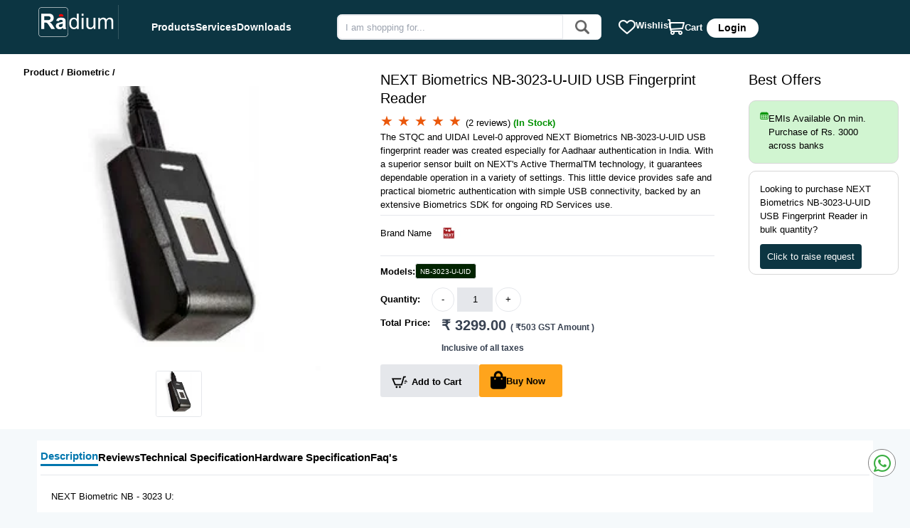

--- FILE ---
content_type: text/html; charset=UTF-8
request_url: https://www.radiumbox.com/product/next-biometrics-nb-3023-u-uid-usb-fingerprint-reader
body_size: 11605
content:
 


<!DOCTYPE html>
<html lang="en">
<head>
  <meta charset="UTF-8" />
  <meta http-equiv="X-UA-Compatible" content="IE=edge" />
  <meta name="viewport" content="width=device-width, initial-scale=1.0" />
  <title>NEXT Biometrics NB-3023-U-UID USB Fingerprint Reader for Aadhaar</title>
<meta name="description" content="The STQC and UIDAI Level-0 approved NEXT Biometrics NB-3023-U-UID USB fingerprint reader was created especially for Aadhaar authentication in India. The device provides safe and practical biometric authentication with simple USB connectivity," />
<meta name="keywords" content="next biometrics, Next Biometric device price, NB-3023-U-UID" />
<meta property="og:title" content="NEXT Biometrics NB-3023-U-UID USB Fingerprint Reader for Aadhaar" />
<meta name="twitter:title" content="NEXT Biometrics NB-3023-U-UID USB Fingerprint Reader for Aadhaar" />
<meta name="twitter:description" content="The STQC and UIDAI Level-0 approved NEXT Biometrics NB-3023-U-UID USB fingerprint reader was created especially for Aadhaar authentication in India. The device provides safe and practical biometric authentication with simple USB connectivity," />
<meta property="og:description" content="The STQC and UIDAI Level-0 approved NEXT Biometrics NB-3023-U-UID USB fingerprint reader was created especially for Aadhaar authentication in India. The device provides safe and practical biometric authentication with simple USB connectivity," />
<script type="application/ld+json"> 
   {
     "@context": "https://schema.org",
     "@type": "Product",
     "aggregateRating": {
       "@type": "AggregateRating",
       "ratingValue": "5",
       "ratingCount": "2"
     },
     "description": "The STQC and UIDAI Level-0 approved NEXT Biometrics NB-3023-U-UID USB fingerprint reader was created especially for Aadhaar authentication in India. With a superior sensor built on NEXT&#039;s Active ThermalTM technology, it guarantees dependable operation in a variety of settings. This little device provides safe and practical biometric authentication with simple USB connectivity, backed by an extensive Biometrics SDK for ongoing RD Services use.",
     "name": "NEXT Biometrics NB-3023-U-UID USB Fingerprint Reader",
     "offers": {
       "@type": "Offer",
       "availability": "https://schema.org/InStock",
       "price": "3299",
       "priceCurrency": "INR",
       "priceValidUntil": "2026-01-18",
       "url": "https://www.radiumbox.com/product/next-biometrics-nb-3023-u-uid-usb-fingerprint-reader",
       "hasMerchantReturnPolicy": {
         "@type": "MerchantReturnPolicy",
         "applicableCountry": "IN",
         "returnPolicyCategory": "https://schema.org/MerchantReturnFiniteReturnWindow",
         "merchantReturnDays": 7,
         "returnMethod": "https://schema.org/ReturnByMail",
         "returnFees": "https://schema.org/FreeReturn"
       },
       "shippingDetails": {
         "@type": "OfferShippingDetails",
         "shippingRate": {
           "@type": "MonetaryAmount",
           "value": "0",
           "currency": "INR"
         },
         "shippingDestination": [
           {
             "@type": "DefinedRegion",
             "addressCountry": "IN",
             "addressRegion": ["IN"]
           }
         ],
         "deliveryTime": {
           "@type": "ShippingDeliveryTime",
           "handlingTime": {
             "@type": "QuantitativeValue",
             "minValue": 1,
             "maxValue": 2,
             "unitCode": "d"
           },
           "transitTime": {
             "@type": "QuantitativeValue",
             "minValue": 2,
             "maxValue": 5,
             "unitCode": "d"
           }
         }
       }
     },
     "brand": {
       "@type": "Brand",
       "name": "Next-biometrics"
     },
     "image": "https://www.radiumbox.com/upload/image/next-biometrics-nb-3023-u-uid-radium.webp",
     "sku": "",
     "mpn": "65282750016601",
     "review": [
                {
           "@type": "Review",
           "author": {
             "type": "Person",
             "name": "krishka gurjar"
           },
           "datePublished": "2021-05-24",
           "reviewBody": "Impressive product",
           "name": "krishka gurjar",
           "reviewRating": {
             "@type": "Rating",
             "bestRating": "5",
             "ratingValue": "5",
             "worstRating": "0"
           }
         },                {
           "@type": "Review",
           "author": {
             "type": "Person",
             "name": "Ritika singh"
           },
           "datePublished": "2021-05-24",
           "reviewBody": "Over all great product..",
           "name": "Ritika singh",
           "reviewRating": {
             "@type": "Rating",
             "bestRating": "5",
             "ratingValue": "5",
             "worstRating": "0"
           }
         }            ]
   }
   </script>
   
  <link rel="icon" type="image/x-icon" href="https://www.radiumbox.com/img/radium-box-favicon.webp">
        <meta property="og:type" content="website">
        <meta name="twitter:creator" content="@RaviShankerKr">
        <meta name="twitter:image" content="https://www.radiumbox.com/img/radium-logo-sq-b.svg">
        <meta property="og:url" content="https://www.radiumbox.com/">
        <meta property="og:image" content="https://www.radiumbox.com/img/radium-logo-sq-b.svg">
        <meta property="og:image:width" content="400">
        <meta property="og:image:height" content="400">
        <meta property="og:site_name" content="Radium Box" />
        <meta property="fb:app_id" content="1927817990816052" />
        <meta name="twitter:card" content="product">
        <meta name="twitter:site" content="@radium_box">
        <meta name="author" content="Radium Box">
        <meta name="Googlebot" content="index, follow">
        <meta name="twitter:data1" content="$3">
        <meta name="twitter:label1" content="Price">
        <meta name="twitter:data2" content="Black">
        <meta name="twitter:label2" content="Color">
        <meta name="Yahoobot" content="index, follow">
        <meta name="MSNbot" content="index, follow">
        <meta name="allow-search" content="yes">
        <meta name="subject" content="Radium Box">
        <meta name="robots" content="index, follow">
        <meta name="rating" content="General">
        <meta name="distribution" content="India">
        <meta name="author" content="Radium Box">
        <meta name="copyright" content="www.radiumbox.com">
        <meta name="publisher" content="radiumbox.com">
        <meta name="document-type" content="Public">  <link rel="stylesheet" href="https://www.radiumbox.com/assets/output.css?v=4.2" />

  <style>
   .longdesc_p{
   margin-top:10px;
   }
   .longdesc_p p {
   padding-top:10px; 
   }
   .longdesc_p li {
   margin-top : 5px;
   margin-bottom: 5wpx;
   }
   .longdesc_p ul{
   list-style: disc;
   }
   .longdesc_p ol{
   list-style: auto;
   margin-left:20px;
   }
   .longdesc_p a{
   color: #007dbd;
   }
</style>
 
 <!-- Google Tag Manager -->
<script>
  (function(w,d,s,l,i){w[l]=w[l]||[];w[l].push({'gtm.start':
  new Date().getTime(),event:'gtm.js'});var f=d.getElementsByTagName(s)[0],
  j=d.createElement(s),dl=l!='dataLayer'?'&l='+l:'';j.async=true;
  j.src='https://gtm.radiumbox.com/gtm.js?id='+i+dl;f.parentNode.insertBefore(j,f);
  })(window,document,'script','dataLayer','GTM-NMPFWCN');
  </script>
  <!-- End Google Tag Manager -->

</head>
<body>

        <div class="top">
   <div class="header-1 grid lg:grid-cols-6 md:grid-cols-2 sm:grid-cols-1 gupta lg:mx-2 mx-2" id="top">
      <div class="lg:block max-w-screen-smw hidden">
         <a href="https://www.radiumbox.com">
            <link rel="preload" as="image" href="https://www.radiumbox.com/img/radium-logo.svg" type="image/svg+xml">
            <img src="https://www.radiumbox.com/img/radium-logo.svg" alt="radium-box Log0" class="py-2 mx-auto" width="120" height="64" />
         </a>
      </div>
      <div class="middle-nav flex gap-3" style="align-items: center;">
         <div class=" lg:block hidden desk-menu" >
            <div class="dropdown">
               <a href="https://www.radiumbox.com/product" class="font-bold">Products</a>
            </div>
            <div class="dropdown">
               <span class="font-bold">Services</span>
               <div class="dropdown-content bg-white">
                  <a href="https://www.radiumbox.com/rd-service/online-register-biometric-device" class="block px-4 py-2 text-gray-400 hover:bg-gray-600 hover:text-white">RD Services</a>
                  <a href="https://www.radiumbox.com/services/pan-card-centre" class="block px-4 py-2 text-gray-400 hover:bg-gray-600 hover:text-white">
                  Pan Card
                  </a>
                  <a href="https://www.radiumbox.com/services/digital-signature" class="block px-4 py-2 text-gray-400 hover:bg-gray-600 hover:text-white">Digital Signature </a>
                  <a href="https://www.radiumbox.com/services/token-upgrade" class="block px-4 py-2 text-gray-400 hover:bg-gray-600 hover:text-white">
                  Token Update
                  </a>
                  <a href="https://www.radiumbox.com/services/company-registration" class="block px-4 py-2 text-gray-400 hover:bg-gray-600 hover:text-white">
                  Company Registration
                  </a>
                  <a href="https://www.radiumbox.com/services/digital-marketing" class="block px-4 py-2 text-gray-400 hover:bg-gray-600 hover:text-white">
                  Digital Marketing
                  </a>
                  <a href="https://www.radiumbox.com/rd-service-status" class="block px-4 py-2 text-gray-400 hover:bg-gray-600 hover:text-white">RD Status</a>
               </div>
            </div>
            <div class="dropdown">
               <a href="https://www.radiumbox.com/download" class="font-bold">Downloads</a>
            </div>
         </div>
         <div class=" lg:hidden block">
            <div id="menuToggle">
               <input type="checkbox" hiddenm/>
               <span></span>
               <span></span>
               <span></span>
               <ul id="menu">
                  <a href="https://www.radiumbox.com">
                  <img src="https://www.radiumbox.com/img/radium-logo.webp" alt="radium-box Log0" class="py-2" width="120" height="64" />
                  </a>
                  <li><a href="https://www.radiumbox.com/product">Products</a></li>
                  <li class="dropdown">
                     <a href="#">Services</a>
                     <div class="dropdown-content bg-white">
                        <a href="https://www.radiumbox.com/services/pan-card-centre" class="block px-4 py-2 text-gray-400 hover:bg-gray-600 hover:text-white">
                        Pan Card
                        </a>
                        <a href="https://www.radiumbox.com/services/digital-signature" class="block px-4 py-2 text-gray-400 hover:bg-gray-600 hover:text-white">Digital Signature </a>
                        <a href="https://www.radiumbox.com/services/token-upgrade" class="block px-4 py-2 text-gray-400 hover:bg-gray-600 hover:text-white">
                        Token Update
                        </a>
                        <a href="https://www.radiumbox.com/services/company-registration" class="block px-4 py-2 text-gray-400 hover:bg-gray-600 hover:text-white">
                        Company Registration
                        </a>
                        <a href="https://www.radiumbox.com/services/digital-marketing" class="block px-4 py-2 text-gray-400 hover:bg-gray-600 hover:text-white">
                        Digital Marketing
                        </a>
                        <a href="https://www.radiumbox.com/rd-service-status" class="block px-4 py-2 text-gray-400 hover:bg-gray-600 hover:text-white">RD Status</a>
                     </div>
                  </li>
                  <li><a href="https://www.radiumbox.com/download">Downloads</a></li>
                  <li> <a href="https://www.radiumbox.com/rd-service/online-register-biometric-device" >RD Services</a></li>
                  <li> <a href="https://www.radiumbox.com/rd-service-status" >RD Status</a></li>
                  <li> <a href="https://www.radiumbox.com/home" >My Account</a></li>
                  <li> <a href="https://www.radiumbox.com/orders/track" >Track Order</a></li>
                  <li> <a href="https://www.radiumbox.com/frequently-asked-questions" >FAQ's</a></li>
                  <li> <a href="https://www.radiumbox.com/contact" >Contact Us</a></li>
                  <li class="menu-btn"> <a href="https://www.radiumbox.com/login" >Login</a></li>
               </ul>
            </div>
         </div>
        
         <a class="mx-5 lg:hidden block" href="https://www.radiumbox.com">
               <img src="https://www.radiumbox.com/img/radium-logo.webp" alt="radium-box Log0" class="py-2 mx-auto" width="120" height="64" />
               </a>
      

         <div class="mobileVi">
            <div class="lg:block flex" style="align-items: center;margin-left: auto;">
              
               <div class=" lg:hidden max-w-screen-smw block px-2 py-2"  >
                  <div class="search-icon">
                     <a href="https://www.radiumbox.com/product">
                     <img src="https://www.radiumbox.com/img/mobile-search.webp" alt="mobile-search"  width="28" height="28">
                     </a>
                  </div>
               </div>
               <div class="gap-3 py-2 user">
                  <a href="https://www.radiumbox.com/login" class=" bg-white rounded-full font-bold text-black" aria-label="Your Account">
                  <img src="https://www.radiumbox.com/img/profile-user.webp" alt="profile-user">
                  </a>
               </div>
               <a href="https://www.radiumbox.com/download" class="p-2 Wishlist-flex font-medium lg:px-2 md:mx-2 text-center transition-colors duration-300 gap-2" title="Wishlist">
               <img src="https://www.radiumbox.com/img/down-arrow.webp" alt="download">
               </a>
               <a href="https://www.radiumbox.com/cart" class="py-2 Wishlist-flex font-medium lg:px-2 md:mx-2 text-center transition-colors duration-300 md:mt-0 md:ml-1" title="Cart">
               <img src="https://www.radiumbox.com/img/shopping-cart.webp" alt="shopping-cart">
                  <sup class="text-white"> 0 </sup>
               </a>
            </div>
         </div>
      </div>
      <div class="col-span-2 lg:block max-w-screen-smw hidden px-2" style="text-align: -webkit-center;">
         <form action="https://www.radiumbox.com/product" id="formsearch">
            <div class="input-grou relative w-full flex rounded-lg border bg-white">
                <input 
                  list="productlistdatasearch" 
                  name="search" 
                  onkeyup="SearchProduct(this.value)",
                  id="submitform_input"
                  class="border relative flex-auto w-full px-3 text-base font-normal text-gray-700 bg-white bg-clip-padding transition ease-in-out m-0 focus:text-gray-700 focus:bg-white focus:outline-none rounded-l-lg py-2" 
                  placeholder="I am shopping for..."
               />
               <datalist id="productlistdatasearch">
               </datalist>
               <button type="submit" class="px-5 py-1  rounded-r-lg mr-10" id="navbar-toggler" title="search">
               <img src="https://www.radiumbox.com/img/search.webp" alt="search">
               </button>
            </div>
         </form>
      </div>
      <div class="flex side_con wish" style="align-items: center;">
         <a href="https://www.radiumbox.com/wishlist" class="p-2 Wishlist-flex font-medium lg:px-2 md:mx-2 text-center transition-colors duration-300 sm:hidden gap-2 py-5" title="Wishlist">
         <img src="https://www.radiumbox.com/img/heart.webp" alt="heart">
            <p class="font-bold">Wishlist</p>
            <sup class="text-white" id="wishlist_count_total">   </sup>
         </a>
         <a href="https://www.radiumbox.com/cart" class="p-2 Wishlist-flex font-medium lg:px-2 md:mx-2 text-center transition-colors duration-300 md:mt-0 md:ml-1 py-5 gap-2" title="Cart">
         <img src="https://www.radiumbox.com/img/shopping-cart.webp" alt="shopping-cart">
            <p class="font-bold mt-1">Cart</p>
            <sup class="text-white"> 
             </sup>
         </a>

                      <div class="md:hidden sm:hidden lg:block side_con py-3 mt-1 mx-auto flex">
               <div class="flex gap-3">
                  <a href="https://www.radiumbox.com/login" class="bg-white rou px-5 py-1 font-bold text-black rounded-full">Login</a>
               </div>
            </div>
         
      </div>
   </div>
</div>      
<div class="grid lg:grid-cols-5 md:grid-cols-3 sm:grid-cols-1 gap-5 py-5 bg-white" id="firstsecction">
   <div class="mx-10 col-span-2 sm-device ">
   <div>
      <h6 style="font-weight:600; margin-bottom:10px;">
                  <a href="https://www.radiumbox.com/product">Product /</a>
         <a href="https://www.radiumbox.com/biometric-devices">Biometric /</a>
                        </h6>
   </div>
   <div class=" mx-auto  zoom-img" onclick="OpenModel(1)">
      <img 
         src="https://www.radiumbox.com/upload/image/next-biometrics-nb-3023-u-uid-radium.webp?v=1768659361"
         alt="next-biometrics-nb-3023-u-uid-radium.webp"
         class="w-full mx-auto cursor-pointer"
         width="400"
         height="400"
         id="change-img"
         fetchpriority="high"
         decoding="async"
         loading="eager"
      />  
   </div>
   <div class="flex justify-center gap-2">
      
               <img 
            src="https://www.radiumbox.com/upload/image/next-biometrics-nb-3023-u-uid-radium.webp?v=1768659361"
            class="h-20 w-20 border rounded p-1 cursor-pointer"
            alt=""
            onclick="document.getElementById('change-img').src='https://www.radiumbox.com/upload/image/next-biometrics-nb-3023-u-uid-radium.webp?v=1768659361'"
            width="78"
            height="78"
         >
      

      <div>
         <div id="myModal1" class="modal">
            <div class="modal-content">
               <button type="button" class="close" data-dismiss="modal" aria-label="Close" onclick="closemodal('1')">
               <span aria-hidden="true">&times;</span>
               </button>
               <div class="grid lg:grid-cols-2 gap-5 lg:mx-20 mx-10">
                  <img src="https://www.radiumbox.com/upload/image/next-biometrics-nb-3023-u-uid-radium.webp?v=1768659361" alt="next-biometrics-nb-3023-u-uid-radium.webp" alt="next-biometrics-nb-3023-u-uid-radium.webp" width="400px" height="400px" id="new-img">
                  <div class="flex justify-center">
                     <div>
                        <h6 class="text-2xl font-medium py-2">NEXT Biometrics NB-3023-U-UID USB Fingerprint Reader</h6>
                        <h6>
                           
                        </h6>
                        <div class="flex gap-2 mt-5 modal-footer">
                                                      <img src="https://www.radiumbox.com/upload/image/next-biometrics-nb-3023-u-uid-radium.webp?v=1768659361" class=" h-20 w-20 border rounded p-1 cursor-pointer" alt="Morpho Device" onclick="document.getElementById('new-img').src='https://www.radiumbox.com/upload/image/next-biometrics-nb-3023-u-uid-radium.webp?v=1768659361'" width="78" height="78">
                                                   </div>
                     </div>
                  </div>
               </div>
            </div>
         </div>
      </div>
   </div>
</div>
<div class="col-span-2 mx-5">
   <div class="">
            <h1 class="text-2xl font-medium py-2">NEXT Biometrics NB-3023-U-UID USB Fingerprint Reader</h1>
      <p>
         <span class="text-orange-600 text-2xl">
                  ★
                  ★
                  ★
                  ★
                  ★
                                    </span> (2 reviews) 
          
         <span class="mt-2" style="color: rgb(0, 145, 0);font-weight:600"> (In Stock) </span> 
               </p>
      <p>
         The STQC and UIDAI Level-0 approved NEXT Biometrics NB-3023-U-UID USB fingerprint reader was created especially for Aadhaar authentication in India. With a superior sensor built on NEXT&#039;s Active ThermalTM technology, it guarantees dependable operation in a variety of settings. This little device provides safe and practical biometric authentication with simple USB connectivity, backed by an extensive Biometrics SDK for ongoing RD Services use.
      </p>
      <hr>
      <div class="flex justify-betwee gap-2 py-2 img1">
         <p class="mt-1"> Brand Name </p>
         <a href="https://www.radiumbox.com/brand/next-biometrics">
         <img src="https://www.radiumbox.com/upload/image/nextbiometrics.webp?v=1768659361" alt="nextbiometrics.webp" class="h-8 " width="50" height="40">
         </a>
      </div>
            <div class="flex mt-2">
         <p class="mx-5 text-gray-700"></p>
      </div>
      <hr>
   </div>
   <ul id="filter1" class="filter-switch flex gap-2 items-center py-2 h-10 p-1 space-x-1  rounded-md font-semibold text-blue-600 my-4 ">
      <li>
         <p class="text-black font-bold">Models:</p>
      </li>
            <li class="filter-switch-item flex relative  bg-gray-300x  text-white">
         <input type="radio" name="model" value="909" id="909filter" class="sr-only"  checked >
         <label for="909filter" class="py-1 px-2 text-xs leading-6 text-black hover:text-gray-800 bg-white rounded shadow border" onclick="GetFirstSection(909)">
         NB-3023-U-UID 
         </label>
         <div aria-hidden="true" class="filter-active"></div>
      </li>
         </ul>
               <div class="flex mt-2 g" style="align-items: center;">
      <p class="text-black font-bold">Quantity:</p>
      <div class="mx-5">
         <input type="button" onclick="decrementValue()" value="-" class="bg-gray-00  py-2 px-4  border cursor-pointer" style="border-radius:100px;">
         <input type="text" name="quantity" value="1" size="1" id="number" class="bg-gray-200 text-center border py-2  " readonly aria-label="Number" style="width:50px !important" max="5">
         <input type="button" onclick="incrementValue()" value="+" class="bg-gray-00 py-2 px-4  border cursor-pointer" style="border-radius:100px;">
      </div>
   </div>
   <p class="text-red-600 mt-2" style="display: none;" id="qty_error_msg">You cannot select more than 5 quantity. If you want more quantity, please contact us for a bulk order.</p>
   <div class="flex  mt-2 align-item-center">
      <p><span class="text-black font-bold">Total Price:</span></p>
      <p class="text-2xl font-bold mx-5 text-gray-700">₹ <span id="price" style="font-size:20px !important">3299</span>.00 <label style="font-size:12px;" id="gst_amount"> </label> <Br>    <label style="font-size:12px;">Inclusive of all taxes</label></p>
   </div>
   <form action="https://www.radiumbox.com/cart/store" id="myForm" method="post">
      <input type="hidden" name="_token" value="mTIuasnbuUebKAz7x9nK7osiNi4W1r1BO7iMPKYV" autocomplete="off">      <input type="hidden" name="type" id="type">
      <input type="hidden" name="product_id" value="11">
      <input type="hidden" name="model_id" id="model_id"  value="909">
      <input type="hidden" name="rdservice" id="rdservice"  value="">
      <input type="hidden" name="amc" id="amc" value="">
      <input type="hidden" name="otg" id="otg" value="">
      <input type="hidden" name="qty" id="qty" value="1">
   </form>
   <div class="flex gap-5 py-3">
            <div class="bg-gray-200 py-2 px-5 rounded text-black inline-block">
         <a class="flex text-white" href="https://www.radiumbox.com/login" style="align-items: center;">
            <svg xmlns="http://www.w3.org/2000/svg" width="30" height="30" class="mr-2 mt-1" viewBox="0 0 24 24">
               <path fill="black" d="M19.029 13h2.971l-.266 1h-2.992l.287-1zm.863-3h2.812l.296-1h-2.821l-.287 1zm-.576 2h4.387l.297-1h-4.396l-.288 1zm2.684-9l-.743 2h-1.929l-3.474 12h-11.239l-4.615-11h14.812l-.564 2h-11.24l2.938 7h8.428l3.432-12h4.194zm-14.5 15c-.828 0-1.5.672-1.5 1.5 0 .829.672 1.5 1.5 1.5s1.5-.671 1.5-1.5c0-.828-.672-1.5-1.5-1.5zm5.9-7-.9 7c-.828 0-1.5.671-1.5 1.5s.672 1.5 1.5 1.5 1.5-.671 1.5-1.5c0-.828-.672-1.5-1.5-1.5z">
               </path>
            </svg>
            <span class="font-bold w-full text-black mt-1">Add to Cart</span>
         </a>
      </div>
      <div class="bg-color py-2 px-5 rounded inline-block">
         <a class="btn gap-3 flex add-to-cart" aria-label="addToCart" href="https://www.radiumbox.com/login" style="align-items: center;">
            <svg aria-hidden="true" focusable="false" data-prefix="fas" data-icon="shopping-bag" width="30" height="30" class="" role="img" xmlns="http://www.w3.org/2000/svg" viewBox="0 0 448 512">
               <path fill="currentColor" d="M352 160v-32C352 57.42 294.579 0 224 0 153.42 0 96 57.42 96 128v32H0v272c0 44.183 35.817 80 80 80h288c44.183 0 80-35.817 80-80V160h-96zm-192-32c0-35.29 28.71-64 64-64s64 28.71 64 64v32H160v-32zm160 120c-13.255 0-24-10.745-24-24s10.745-24 24-24 24 10.745 24 24-10.745 24-24 24zm-192 0c-13.255 0-24-10.745-24-24s10.745-24 24-24 24 10.745 24 24-10.745 24-24 24z">
               </path>
            </svg>
            <span class="font-bold w-full mt-1">Buy Now</span>
         </a>
      </div>
      </div>
</div>
<div class="col-span-1 mx-5">
   <h3 class="text-2xl font-medium py-2">Best Offers </h3>
      <div class="card-offer mt-3" style="background: rgb(209, 245, 209);">
      <p style="display: flex;gap:6px"><span><img src="https://www.radiumbox.com/img/calendar1.webp" alt=""></span>EMIs Available On min. Purchase of Rs. 3000 across banks</p>
   </div>
   <div class="card-offer mt-3">
      <p>Looking to purchase NEXT Biometrics NB-3023-U-UID USB Fingerprint Reader in bulk quantity? </p>
      <br>
      <a class="btn-offer" href="https://wa.me/+918434384343?text=Hello" target="_blank">Click to raise request</a>
   </div>
</div></div>

<div id="secondsection">
   <div class="bg-white p-5 lg:mx-20 mt-5" id="secondsection">
      <div class="flex gap-5 py-2 cursor-pointer" id="myDIV" style="flex-wrap: wrap;">
         <p class="font-bold text-lg btn active" id="desh" onclick="ManageSection('desh','desbtn')">Description</p>
         <p class="font-bold text-lg btn" id="desh" onclick="ManageSection('desh','desbtn')">Reviews</p>
         <p class="font-bold text-lg btn" id="desh" onclick="ManageSection('desh','desbtn')">Technical Specification</p>
         <p class="font-bold text-lg btn" id="desh" onclick="ManageSection('desh','desbtn')">Hardware Specification</p>
         <p class="font-bold text-lg btn" id="desh" onclick="ManageSection('desh','desbtn')">Faq's</p>
      </div>
      <hr>
      <div class="py5 mx-2 longdesc_p" id="desbtn">
         <p>NEXT Biometric NB - 3023 U:</p>

<p>Finger-print Module Certified for Aadhaar</p>

<p>The NEXT Biometrics NB-3023-U-UID reader features a high-quality fingerprint scanner for Aadhaar Authentications. Next fingerprint sensor comes with the USB user interface. It gets in an ergonomic desktop computer peripheral form factor. The particular sensor depends on the particular NEXT NB-0510-S sensor chip-set combined with a UNIVERSAL SERIAL BUS 2. 0 controllers with regard to seamless system integration. The particular USB sensor works along with patented NEXT Active Thermal™ principle. The sensor technologies are tolerant of dust, grease and varying environmental conditions. The large energetic area allows stable image resolution, intuitive consumer functioning plus is ideally suitable for bulk market applications looking for each security and convenience. NB-3023-U-UID is intended exclusively for that Aadhaar market in Indian. NEXT Biometrics offers the Level-0 Registered Device Support (RDS) for Microsoft Home windows 7, Windows 8. one, Windows 10, Linux, plus Android. Level-0 RDS implementations depend on the latest, MINEX 3 certified algorithm through Innovatrics and certified simply by UIDAI. NEXT Biometrics NB-3023-U-UID USB Fingerprint Reader for Aadhaar Authentication<br />
After rigorous testing in addition to qualification, NEXT’s STQC qualified fingerprint module is all set to be taken in typically the UIDAI ecosystem. At only a couple of. 5 mm high, that integrates into devices without compromising form factor or perhaps sleek design. The component includes a UIDAI qualified Level-0 Registered Device Services. NEXT also provides a Biometrics SDK with FRR tested algorithm to allow continued utilization of existing <a href="https://radiumbox.com/">RD Services</a>.</p>

<p>– STQC certified<br />
– UIDAI Level-0 certified</p>

<p>NB-3023-U-UID is meant exclusively for the Aadhaar market in India. This has passed the Might 2016 STQC FRR tests and has obtained simple STQC certification. NB-3023-U-UID has been tested for compliance together with PIV Image Quality Standards for Single Finger Get Devices (2006) and compliance with ISO/IEC 19794-4: last year</p>
      </div>
   </div>
</div>

<div class="text-2xl lg:mx-20 bg-white font-medium px-5 py-2 mt-5">
   <h6 class="borb mt-2 py-2 font-bold">Related Product</h6>
   <hr class="lg:mx-24" />
</div>

<div class="grid lg:grid-cols-6 md:grid-cols-3 sm:grid-cols-1 lg:mx-20 gap-4 p-5 bg-white img-11">
   <div class="border border-solid job-cards"> 
    <div class="cursor-pointer relative group">
      <div class="z-50 opacity-0 group-hover:opacity-100 transition duration-300 ease-in-out cursor-pointer absolute text-black flex items-end">
        <div
          class="p-4 space-y-3 text-xl group-hover:opacity-100 group-hover:translate-y-0 translate-y-4 pb-48 transform transition duration-300 ease-in-out">
          <a href="https://www.radiumbox.com/product/digital-persona-optical-biometrics-fingerprint-scanner-u-are-u-4500" aria-label="Visit product page">
          <div class="font-bold hover:bg-gray-600 rounded-full p-2 hover:text-white bg-gray-100 shadow-2xl">
            <img src="https://www.radiumbox.com/img/shopping-cart-pro.webp" style="width:16px !important; height: 16px !important;" alt="Add to Cart">
          </div>
          </a>

            <div class="font-bold hover:bg-gray-600 rounded-full p-2 hover:text-white bg-gray-100 shadow-2xl " onclick="WishList(12)" id="wishlist12" aria-label="add to wishlist">
              <img src="https://www.radiumbox.com/img/love.webp" style="width:16px !important; height: 16px !important;" alt="Add to Wishlist">
            </div>
          
        </div>
      </div>
      <div class=" p-5  max-h-full justify-center flex mx-auto">
        <a href="https://www.radiumbox.com/product/digital-persona-optical-biometrics-fingerprint-scanner-u-are-u-4500">
          <div>
            <img 
              src="https://www.radiumbox.com/upload/image/crossmatch-digital-persona-optical-biometrics-fingerprint-scanner-u-are-u-4500-radium.webp?v=20260117"
              onerror="this.onerror=null;this.src='https://www.radiumbox.com/images/radium-place-holder-images.webp';"
              alt="" 
              class="w-full" width="160" height="160"
                              loading="lazy"
                          />
            
            <p class="price font-bold mt-3">₹ 7999</p>
            <p class="text-orange-600">
                            ★
                            ★
                            ★
                            ★
                            ★
                                                      </p>

            <span style="font-size:13px; font-weight:600;">Crossmatch Digital Persona Optical Biometrics Fingerprint Scanner U are U 4500</span>
          </div>                   
        </a>
      </div>
    </div>
  </div>



  <div class="border border-solid job-cards"> 
    <div class="cursor-pointer relative group">
      <div class="z-50 opacity-0 group-hover:opacity-100 transition duration-300 ease-in-out cursor-pointer absolute text-black flex items-end">
        <div
          class="p-4 space-y-3 text-xl group-hover:opacity-100 group-hover:translate-y-0 translate-y-4 pb-48 transform transition duration-300 ease-in-out">
          <a href="https://www.radiumbox.com/product/digital-persona-eikon-touch-510-fingerprint-reader" aria-label="Visit product page">
          <div class="font-bold hover:bg-gray-600 rounded-full p-2 hover:text-white bg-gray-100 shadow-2xl">
            <img src="https://www.radiumbox.com/img/shopping-cart-pro.webp" style="width:16px !important; height: 16px !important;" alt="Add to Cart">
          </div>
          </a>

            <div class="font-bold hover:bg-gray-600 rounded-full p-2 hover:text-white bg-gray-100 shadow-2xl " onclick="WishList(13)" id="wishlist13" aria-label="add to wishlist">
              <img src="https://www.radiumbox.com/img/love.webp" style="width:16px !important; height: 16px !important;" alt="Add to Wishlist">
            </div>
          
        </div>
      </div>
      <div class=" p-5  max-h-full justify-center flex mx-auto">
        <a href="https://www.radiumbox.com/product/digital-persona-eikon-touch-510-fingerprint-reader">
          <div>
            <img 
              src="https://www.radiumbox.com/upload/image/digital-persona-eikon-touch-510-fingerprint-reader-radium.webp?v=20260117"
              onerror="this.onerror=null;this.src='https://www.radiumbox.com/images/radium-place-holder-images.webp';"
              alt="" 
              class="w-full" width="160" height="160"
                              loading="lazy"
                          />
            
            <p class="price font-bold mt-3">₹ 16999</p>
            <p class="text-orange-600">
                            ★
                            ★
                            ★
                            ★
                            ★
                                                      </p>

            <span style="font-size:13px; font-weight:600;">Digital Persona Eikon Touch 510 Fingerprint Reader</span>
          </div>                   
        </a>
      </div>
    </div>
  </div>



  <div class="border border-solid job-cards"> 
    <div class="cursor-pointer relative group">
      <div class="z-50 opacity-0 group-hover:opacity-100 transition duration-300 ease-in-out cursor-pointer absolute text-black flex items-end">
        <div
          class="p-4 space-y-3 text-xl group-hover:opacity-100 group-hover:translate-y-0 translate-y-4 pb-48 transform transition duration-300 ease-in-out">
          <a href="https://www.radiumbox.com/product/microconn-syncbyte-mc01a-fingerprint-sensor" aria-label="Visit product page">
          <div class="font-bold hover:bg-gray-600 rounded-full p-2 hover:text-white bg-gray-100 shadow-2xl">
            <img src="https://www.radiumbox.com/img/shopping-cart-pro.webp" style="width:16px !important; height: 16px !important;" alt="Add to Cart">
          </div>
          </a>

            <div class="font-bold hover:bg-gray-600 rounded-full p-2 hover:text-white bg-gray-100 shadow-2xl " onclick="WishList(17)" id="wishlist17" aria-label="add to wishlist">
              <img src="https://www.radiumbox.com/img/love.webp" style="width:16px !important; height: 16px !important;" alt="Add to Wishlist">
            </div>
          
        </div>
      </div>
      <div class=" p-5  max-h-full justify-center flex mx-auto">
        <a href="https://www.radiumbox.com/product/microconn-syncbyte-mc01a-fingerprint-sensor">
          <div>
            <img 
              src="https://www.radiumbox.com/upload/image/syncbyte-microconn-mc01-usb-fingerprint-scanner-for-aadhaar-radium.webp?v=20260117"
              onerror="this.onerror=null;this.src='https://www.radiumbox.com/images/radium-place-holder-images.webp';"
              alt="" 
              class="w-full" width="160" height="160"
                              loading="lazy"
                          />
            
            <p class="price font-bold mt-3">₹ 2699</p>
            <p class="text-orange-600">
                            ★
                            ★
                            ★
                            ★
                            ★
                                                      </p>

            <span style="font-size:13px; font-weight:600;">Syncbyte Microconn MC01 USB Fingerprint Scanner</span>
          </div>                   
        </a>
      </div>
    </div>
  </div>



  <div class="border border-solid job-cards"> 
    <div class="cursor-pointer relative group">
      <div class="z-50 opacity-0 group-hover:opacity-100 transition duration-300 ease-in-out cursor-pointer absolute text-black flex items-end">
        <div
          class="p-4 space-y-3 text-xl group-hover:opacity-100 group-hover:translate-y-0 translate-y-4 pb-48 transform transition duration-300 ease-in-out">
          <a href="https://www.radiumbox.com/product/bioface-msd150" aria-label="Visit product page">
          <div class="font-bold hover:bg-gray-600 rounded-full p-2 hover:text-white bg-gray-100 shadow-2xl">
            <img src="https://www.radiumbox.com/img/shopping-cart-pro.webp" style="width:16px !important; height: 16px !important;" alt="Add to Cart">
          </div>
          </a>

            <div class="font-bold hover:bg-gray-600 rounded-full p-2 hover:text-white bg-gray-100 shadow-2xl " onclick="WishList(23)" id="wishlist23" aria-label="add to wishlist">
              <img src="https://www.radiumbox.com/img/love.webp" style="width:16px !important; height: 16px !important;" alt="Add to Wishlist">
            </div>
          
        </div>
      </div>
      <div class=" p-5  max-h-full justify-center flex mx-auto">
        <a href="https://www.radiumbox.com/product/bioface-msd150">
          <div>
            <img 
              src="https://www.radiumbox.com/upload/image/bioface-msd150.webp?v=20260117"
              onerror="this.onerror=null;this.src='https://www.radiumbox.com/images/radium-place-holder-images.webp';"
              alt="" 
              class="w-full" width="160" height="160"
                              loading="lazy"
                          />
            
            <p class="price font-bold mt-3">₹ 14443</p>
            <p class="text-orange-600">
                            ★
                            ★
                            ★
                            ★
                            ★
                                                      </p>

            <span style="font-size:13px; font-weight:600;">BioFace MSD150</span>
          </div>                   
        </a>
      </div>
    </div>
  </div>



  <div class="border border-solid job-cards"> 
    <div class="cursor-pointer relative group">
      <div class="z-50 opacity-0 group-hover:opacity-100 transition duration-300 ease-in-out cursor-pointer absolute text-black flex items-end">
        <div
          class="p-4 space-y-3 text-xl group-hover:opacity-100 group-hover:translate-y-0 translate-y-4 pb-48 transform transition duration-300 ease-in-out">
          <a href="https://www.radiumbox.com/product/bioface-msd1k-time-attendance-26-access-control-terminal" aria-label="Visit product page">
          <div class="font-bold hover:bg-gray-600 rounded-full p-2 hover:text-white bg-gray-100 shadow-2xl">
            <img src="https://www.radiumbox.com/img/shopping-cart-pro.webp" style="width:16px !important; height: 16px !important;" alt="Add to Cart">
          </div>
          </a>

            <div class="font-bold hover:bg-gray-600 rounded-full p-2 hover:text-white bg-gray-100 shadow-2xl " onclick="WishList(24)" id="wishlist24" aria-label="add to wishlist">
              <img src="https://www.radiumbox.com/img/love.webp" style="width:16px !important; height: 16px !important;" alt="Add to Wishlist">
            </div>
          
        </div>
      </div>
      <div class=" p-5  max-h-full justify-center flex mx-auto">
        <a href="https://www.radiumbox.com/product/bioface-msd1k-time-attendance-26-access-control-terminal">
          <div>
            <img 
              src="https://www.radiumbox.com/upload/image/bioface-msd1k.webp?v=20260117"
              onerror="this.onerror=null;this.src='https://www.radiumbox.com/images/radium-place-holder-images.webp';"
              alt="" 
              class="w-full" width="160" height="160"
                              loading="lazy"
                          />
            
            <p class="price font-bold mt-3">₹ 7699</p>
            <p class="text-orange-600">
                                                        ☆
                            ☆
                            ☆
                            ☆
                            ☆
                          </p>

            <span style="font-size:13px; font-weight:600;">BioFace MSD1K Time - Attendance &amp; Access Control Terminal</span>
          </div>                   
        </a>
      </div>
    </div>
  </div>



  <div class="border border-solid job-cards"> 
    <div class="cursor-pointer relative group">
      <div class="z-50 opacity-0 group-hover:opacity-100 transition duration-300 ease-in-out cursor-pointer absolute text-black flex items-end">
        <div
          class="p-4 space-y-3 text-xl group-hover:opacity-100 group-hover:translate-y-0 translate-y-4 pb-48 transform transition duration-300 ease-in-out">
          <a href="https://www.radiumbox.com/product/bioface-msd1kw-time-wifi-attendance-access-control-terminal" aria-label="Visit product page">
          <div class="font-bold hover:bg-gray-600 rounded-full p-2 hover:text-white bg-gray-100 shadow-2xl">
            <img src="https://www.radiumbox.com/img/shopping-cart-pro.webp" style="width:16px !important; height: 16px !important;" alt="Add to Cart">
          </div>
          </a>

            <div class="font-bold hover:bg-gray-600 rounded-full p-2 hover:text-white bg-gray-100 shadow-2xl " onclick="WishList(25)" id="wishlist25" aria-label="add to wishlist">
              <img src="https://www.radiumbox.com/img/love.webp" style="width:16px !important; height: 16px !important;" alt="Add to Wishlist">
            </div>
          
        </div>
      </div>
      <div class=" p-5  max-h-full justify-center flex mx-auto">
        <a href="https://www.radiumbox.com/product/bioface-msd1kw-time-wifi-attendance-access-control-terminal">
          <div>
            <img 
              src="https://www.radiumbox.com/upload/image/bioface-msd1kw-time.webp?v=20260117"
              onerror="this.onerror=null;this.src='https://www.radiumbox.com/images/radium-place-holder-images.webp';"
              alt="" 
              class="w-full" width="160" height="160"
                              loading="lazy"
                          />
            
            <p class="price font-bold mt-3">₹ 13999</p>
            <p class="text-orange-600">
                                                        ☆
                            ☆
                            ☆
                            ☆
                            ☆
                          </p>

            <span style="font-size:13px; font-weight:600;">BioFace MSD1KW Time (Wifi)- Attendance &amp; Access Control Terminal</span>
          </div>                   
        </a>
      </div>
    </div>
  </div>



  <div class="border border-solid job-cards"> 
    <div class="cursor-pointer relative group">
      <div class="z-50 opacity-0 group-hover:opacity-100 transition duration-300 ease-in-out cursor-pointer absolute text-black flex items-end">
        <div
          class="p-4 space-y-3 text-xl group-hover:opacity-100 group-hover:translate-y-0 translate-y-4 pb-48 transform transition duration-300 ease-in-out">
          <a href="https://www.radiumbox.com/product/biometric-fingerprint-tablet-moxa7" aria-label="Visit product page">
          <div class="font-bold hover:bg-gray-600 rounded-full p-2 hover:text-white bg-gray-100 shadow-2xl">
            <img src="https://www.radiumbox.com/img/shopping-cart-pro.webp" style="width:16px !important; height: 16px !important;" alt="Add to Cart">
          </div>
          </a>

            <div class="font-bold hover:bg-gray-600 rounded-full p-2 hover:text-white bg-gray-100 shadow-2xl " onclick="WishList(26)" id="wishlist26" aria-label="add to wishlist">
              <img src="https://www.radiumbox.com/img/love.webp" style="width:16px !important; height: 16px !important;" alt="Add to Wishlist">
            </div>
          
        </div>
      </div>
      <div class=" p-5  max-h-full justify-center flex mx-auto">
        <a href="https://www.radiumbox.com/product/biometric-fingerprint-tablet-moxa7">
          <div>
            <img 
              src="https://www.radiumbox.com/upload/image/biometric-fingerprint-tablet-moxa7-radium.webp?v=20260117"
              onerror="this.onerror=null;this.src='https://www.radiumbox.com/images/radium-place-holder-images.webp';"
              alt="" 
              class="w-full" width="160" height="160"
                              loading="lazy"
                          />
            
            <p class="price font-bold mt-3">₹ 35999</p>
            <p class="text-orange-600">
                            ★
                            ★
                            ★
                            ★
                            ★
                                                      </p>

            <span style="font-size:13px; font-weight:600;">Biometric Fingerprint Tablet MOXA7</span>
          </div>                   
        </a>
      </div>
    </div>
  </div>



  <div class="border border-solid job-cards"> 
    <div class="cursor-pointer relative group">
      <div class="z-50 opacity-0 group-hover:opacity-100 transition duration-300 ease-in-out cursor-pointer absolute text-black flex items-end">
        <div
          class="p-4 space-y-3 text-xl group-hover:opacity-100 group-hover:translate-y-0 translate-y-4 pb-48 transform transition duration-300 ease-in-out">
          <a href="https://www.radiumbox.com/product/bioweb-b3-web-enabled-attendance-26-access-control-terminal" aria-label="Visit product page">
          <div class="font-bold hover:bg-gray-600 rounded-full p-2 hover:text-white bg-gray-100 shadow-2xl">
            <img src="https://www.radiumbox.com/img/shopping-cart-pro.webp" style="width:16px !important; height: 16px !important;" alt="Add to Cart">
          </div>
          </a>

            <div class="font-bold hover:bg-gray-600 rounded-full p-2 hover:text-white bg-gray-100 shadow-2xl " onclick="WishList(27)" id="wishlist27" aria-label="add to wishlist">
              <img src="https://www.radiumbox.com/img/love.webp" style="width:16px !important; height: 16px !important;" alt="Add to Wishlist">
            </div>
          
        </div>
      </div>
      <div class=" p-5  max-h-full justify-center flex mx-auto">
        <a href="https://www.radiumbox.com/product/bioweb-b3-web-enabled-attendance-26-access-control-terminal">
          <div>
            <img 
              src="https://www.radiumbox.com/upload/image/bioweb-b3.webp?v=20260117"
              onerror="this.onerror=null;this.src='https://www.radiumbox.com/images/radium-place-holder-images.webp';"
              alt="" 
              class="w-full" width="160" height="160"
                              loading="lazy"
                          />
            
            <p class="price font-bold mt-3">₹ 13899</p>
            <p class="text-orange-600">
                                                        ☆
                            ☆
                            ☆
                            ☆
                            ☆
                          </p>

            <span style="font-size:13px; font-weight:600;">BIOWEB B3 - Web Enabled Attendance &amp; Access Control terminal</span>
          </div>                   
        </a>
      </div>
    </div>
  </div>



  <div class="border border-solid job-cards"> 
    <div class="cursor-pointer relative group">
      <div class="z-50 opacity-0 group-hover:opacity-100 transition duration-300 ease-in-out cursor-pointer absolute text-black flex items-end">
        <div
          class="p-4 space-y-3 text-xl group-hover:opacity-100 group-hover:translate-y-0 translate-y-4 pb-48 transform transition duration-300 ease-in-out">
          <a href="https://www.radiumbox.com/product/bioweb-rc1-web-enabled-attendance-26-access-control-terminal" aria-label="Visit product page">
          <div class="font-bold hover:bg-gray-600 rounded-full p-2 hover:text-white bg-gray-100 shadow-2xl">
            <img src="https://www.radiumbox.com/img/shopping-cart-pro.webp" style="width:16px !important; height: 16px !important;" alt="Add to Cart">
          </div>
          </a>

            <div class="font-bold hover:bg-gray-600 rounded-full p-2 hover:text-white bg-gray-100 shadow-2xl " onclick="WishList(28)" id="wishlist28" aria-label="add to wishlist">
              <img src="https://www.radiumbox.com/img/love.webp" style="width:16px !important; height: 16px !important;" alt="Add to Wishlist">
            </div>
          
        </div>
      </div>
      <div class=" p-5  max-h-full justify-center flex mx-auto">
        <a href="https://www.radiumbox.com/product/bioweb-rc1-web-enabled-attendance-26-access-control-terminal">
          <div>
            <img 
              src="https://www.radiumbox.com/upload/image/bioweb-rc1.webp?v=20260117"
              onerror="this.onerror=null;this.src='https://www.radiumbox.com/images/radium-place-holder-images.webp';"
              alt="" 
              class="w-full" width="160" height="160"
                              loading="lazy"
                          />
            
            <p class="price font-bold mt-3">₹ 13899</p>
            <p class="text-orange-600">
                                                        ☆
                            ☆
                            ☆
                            ☆
                            ☆
                          </p>

            <span style="font-size:13px; font-weight:600;">BIOWEB RC1 - Web Enabled Attendance &amp; Access Control terminal</span>
          </div>                   
        </a>
      </div>
    </div>
  </div>



  <div class="border border-solid job-cards"> 
    <div class="cursor-pointer relative group">
      <div class="z-50 opacity-0 group-hover:opacity-100 transition duration-300 ease-in-out cursor-pointer absolute text-black flex items-end">
        <div
          class="p-4 space-y-3 text-xl group-hover:opacity-100 group-hover:translate-y-0 translate-y-4 pb-48 transform transition duration-300 ease-in-out">
          <a href="https://www.radiumbox.com/product/bioweb-b2-web-enabled-attendance-26-access-control-terminal" aria-label="Visit product page">
          <div class="font-bold hover:bg-gray-600 rounded-full p-2 hover:text-white bg-gray-100 shadow-2xl">
            <img src="https://www.radiumbox.com/img/shopping-cart-pro.webp" style="width:16px !important; height: 16px !important;" alt="Add to Cart">
          </div>
          </a>

            <div class="font-bold hover:bg-gray-600 rounded-full p-2 hover:text-white bg-gray-100 shadow-2xl " onclick="WishList(29)" id="wishlist29" aria-label="add to wishlist">
              <img src="https://www.radiumbox.com/img/love.webp" style="width:16px !important; height: 16px !important;" alt="Add to Wishlist">
            </div>
          
        </div>
      </div>
      <div class=" p-5  max-h-full justify-center flex mx-auto">
        <a href="https://www.radiumbox.com/product/bioweb-b2-web-enabled-attendance-26-access-control-terminal">
          <div>
            <img 
              src="https://www.radiumbox.com/upload/image/bioweb-b2-radium-box.webp?v=20260117"
              onerror="this.onerror=null;this.src='https://www.radiumbox.com/images/radium-place-holder-images.webp';"
              alt="" 
              class="w-full" width="160" height="160"
                              loading="lazy"
                          />
            
            <p class="price font-bold mt-3">₹ 13899</p>
            <p class="text-orange-600">
                                                        ☆
                            ☆
                            ☆
                            ☆
                            ☆
                          </p>

            <span style="font-size:13px; font-weight:600;">BioWeb-B2 - Web Enabled Attendance &amp; Access Control Terminal</span>
          </div>                   
        </a>
      </div>
    </div>
  </div>



  <div class="border border-solid job-cards"> 
    <div class="cursor-pointer relative group">
      <div class="z-50 opacity-0 group-hover:opacity-100 transition duration-300 ease-in-out cursor-pointer absolute text-black flex items-end">
        <div
          class="p-4 space-y-3 text-xl group-hover:opacity-100 group-hover:translate-y-0 translate-y-4 pb-48 transform transition duration-300 ease-in-out">
          <a href="https://www.radiumbox.com/product/futronic-fs80-usb-2-0-biometric-single-fingerprint-scanner" aria-label="Visit product page">
          <div class="font-bold hover:bg-gray-600 rounded-full p-2 hover:text-white bg-gray-100 shadow-2xl">
            <img src="https://www.radiumbox.com/img/shopping-cart-pro.webp" style="width:16px !important; height: 16px !important;" alt="Add to Cart">
          </div>
          </a>

            <div class="font-bold hover:bg-gray-600 rounded-full p-2 hover:text-white bg-gray-100 shadow-2xl " onclick="WishList(36)" id="wishlist36" aria-label="add to wishlist">
              <img src="https://www.radiumbox.com/img/love.webp" style="width:16px !important; height: 16px !important;" alt="Add to Wishlist">
            </div>
          
        </div>
      </div>
      <div class=" p-5  max-h-full justify-center flex mx-auto">
        <a href="https://www.radiumbox.com/product/futronic-fs80-usb-2-0-biometric-single-fingerprint-scanner">
          <div>
            <img 
              src="https://www.radiumbox.com/upload/image/futronic-fs80-usb-biometric-single-fingerprint-scanner-radium.webp?v=20260117"
              onerror="this.onerror=null;this.src='https://www.radiumbox.com/images/radium-place-holder-images.webp';"
              alt="" 
              class="w-full" width="160" height="160"
                              loading="lazy"
                          />
            
            <p class="price font-bold mt-3">₹ 4899</p>
            <p class="text-orange-600">
                            ★
                            ★
                            ★
                            ★
                            ★
                                                      </p>

            <span style="font-size:13px; font-weight:600;">Futronic FS80H USB 2.0 Biometric Single Fingerprint Scanner</span>
          </div>                   
        </a>
      </div>
    </div>
  </div>



  <div class="border border-solid job-cards"> 
    <div class="cursor-pointer relative group">
      <div class="z-50 opacity-0 group-hover:opacity-100 transition duration-300 ease-in-out cursor-pointer absolute text-black flex items-end">
        <div
          class="p-4 space-y-3 text-xl group-hover:opacity-100 group-hover:translate-y-0 translate-y-4 pb-48 transform transition duration-300 ease-in-out">
          <a href="https://www.radiumbox.com/product/futronic-fs88-h-single-fingerprint-usb-biometric-scanner" aria-label="Visit product page">
          <div class="font-bold hover:bg-gray-600 rounded-full p-2 hover:text-white bg-gray-100 shadow-2xl">
            <img src="https://www.radiumbox.com/img/shopping-cart-pro.webp" style="width:16px !important; height: 16px !important;" alt="Add to Cart">
          </div>
          </a>

            <div class="font-bold hover:bg-gray-600 rounded-full p-2 hover:text-white bg-gray-100 shadow-2xl " onclick="WishList(37)" id="wishlist37" aria-label="add to wishlist">
              <img src="https://www.radiumbox.com/img/love.webp" style="width:16px !important; height: 16px !important;" alt="Add to Wishlist">
            </div>
          
        </div>
      </div>
      <div class=" p-5  max-h-full justify-center flex mx-auto">
        <a href="https://www.radiumbox.com/product/futronic-fs88-h-single-fingerprint-usb-biometric-scanner">
          <div>
            <img 
              src="https://www.radiumbox.com/upload/image/futronic-fs88-fingerprint-scanner-biometric-system-by-radium.webp?v=20260117"
              onerror="this.onerror=null;this.src='https://www.radiumbox.com/images/radium-place-holder-images.webp';"
              alt="Futronic FS 88 H Single Fingerprint USB Biometric Scanner" 
              class="w-full" width="160" height="160"
                              loading="lazy"
                          />
            
            <p class="price font-bold mt-3">₹ 5999</p>
            <p class="text-orange-600">
                            ★
                            ★
                            ★
                            ★
                            ★
                                                      </p>

            <span style="font-size:13px; font-weight:600;">Futronic FS 88 H Single Fingerprint USB Biometric Scanner</span>
          </div>                   
        </a>
      </div>
    </div>
  </div>

</div>

    <footer class="bg-gray-800 py-10" style="margin-top:50px;">
  <div class="grid lg:grid-cols-4  lg:mx-10 mx-5 gap-10 mobile-grid" >
    <div class="text-white text-center py-1 rounded text-lg font-medium hover-underline-animation">
    <img src="https://www.radiumbox.com/img/Authentic Product.webp" alt="Authentic Product" width="50" height="50"class="mx-auto">
      <p>Authentic Product</p>
    </div>
    <div class="text-white text-center py-1 rounded text-lg font-medium hover-underline-animation">
    <img src="https://www.radiumbox.com/img/shop.webp" alt="Authentic Product" width="50" height="50"class="mx-auto">
      <p>Express Store Pickup</p>
    </div>
    <div class="text-white text-center py-1 rounded text-lg font-medium hover-underline-animation">
    <img src="https://www.radiumbox.com/img/secure-payment.webp" alt="Authentic Product" width="50" height="50"class="mx-auto">
      <p>Secure Payment</p>
    </div>
    <div class="text-white text-center py-1 rounded text-lg font-medium hover-underline-animation">
    <img src="https://www.radiumbox.com/img/return.webp" alt="Authentic Product" width="60" height="60"class="mx-auto">
      <p>Easy Return And Exchange</p>
    </div>
  </div>
  <div class="grid mobile-flex lg:grid-cols-5 md:grid-cols-3 gap-2 py-5 text-white lg:mx-10 mx-5">
    <div class="col-span-2 lg:mx-5 mt-5">
      <div>
        <img src="https://www.radiumbox.com/img/radium-logo.svg" alt="radium-box Log0" class="" width="120" height="64">
      </div>
      <p class="text-sm text-justify">
        
                <h4 class="text-xl font-bold">Radium Box-Your Trusted Destination for All Electronics Needs!</h4>
          <p>
              Radium Box® is the registered trademark of Phil Technologies (P) Limited and
              delivers 
            <h6 style="font-size:13px;">an eCommerce platform for Biometric devices, its software & RD Service by Web & Mobile application based
              unified
              platform, facilitating instant access, electronic delivery </h6>
               
      <a class="text-white cursor-pointer" style="color: #FFDAB9;" href="https://www.radiumbox.com/about">read
        more ...
       </a>
     
    </div>

    <div class="lg:mx-5 mx-5 mt-5">
      <p class="font-bold">QUICK LINKS </p>
      <hr>
      <ul class="mt-5">
        <li class="py-2 text-sm"><a href="https://www.radiumbox.com/rd-service/online-register-biometric-device">RD Service
          </a></li>
        <li class="py-2 text-sm"><a href="https://www.radiumbox.com/about">About Us
          </a></li>


        <li class="py-2 text-sm"><a href="https://www.radiumbox.com/radiumbox-offer">Coupon Codes
          </a></li>
        <li class="py-2 text-sm"><a href="https://www.radiumbox.com/career">Career
          </a></li>
        <li class="py-2 text-sm"><a href="https://www.radiumbox.com/blog">Blog
          </a></li>
        <li class="py-2 text-sm"><a href="https://www.radiumbox.com/frequently-asked-questions">FAQ's
          </a></li>
        <li class="py-2 text-sm"><a href="https://www.radiumbox.com/contact">Contact Us
          </a></li>

        <li class="py-2 text-sm"><a href="https://www.radiumbox.com/support">Support
          </a></li>
          <li class="mt-1 text-sm"><a href="https://www.radiumbox.com/shipping-policy">Shipping Policy
          </a></li>
      </ul>
    </div>

    <div class="lg:mx-5 mt-5">
      <p class="font-bold">MY ACCOUNT</p>
      <hr>
      <ul class="mt-5">
          
        <li class="py-2 text-sm"><a href="https://www.radiumbox.com/login">Login</a></li>
                <li class="py-2 text-sm"><a href="https://www.radiumbox.com/myorders">Order History</a></li>
        <li class="py-2 text-sm"><a href="https://www.radiumbox.com/wishlist">My Wishlist</a></li>
        <li class="py-2 text-sm"><a href="https://www.radiumbox.com/cart">Cart</a></li>
        <li class="py-2 text-sm"><a href="https://www.radiumbox.com/services/warranty-registration">Warranty Registration</a></li>
        <li class="py-2 text-sm"><a href="https://www.radiumbox.com/orders/track">Track Order</a></li>
      </ul>
    </div>
    <a href="https://wa.me/+918434384343?text=Hello" target="blank"
      class="btn p-2 box-shadow rounded-full flex need " style="background-color:white" aria-label="whatsapp">
      <img src="https://www.radiumbox.com/img/whatsapp.png" alt="instagram">
    </a>
    <div class="lg:mx-5 mt-5">
      <p class="font-bold">CONTACT INFO</p>
      <hr>
      <br>
      <p class="text-sm">Address :- 1312, 89 Hemkunt Chambers, Nehru Place, New Delhi -110 019<br>
      </p>


      <p class="text-sm mt-2">40-GF, Harmony Mall, Goregaon (W), Mumbai - 400 104
      </p>
      <br>
      <p class="text-sm ">Phone :- <a href="tel:+91-84343 84343">+91-84343 84343</a></p>

      <p class="text-sm mt-2">Email :- <a href="@radiumbox.com"><span class="__cf_email__" data-cfemail="10636560607f62645062717479657d727f683e737f7d">[email&#160;protected]</span></a></p>

      <div class=" media-icon-ab flex gap-2 mt-5">

<a href="https://www.facebook.com/RadiumBox/" target="_blank" aria-label="Facebook">
  <button type="button" data-mdb-ripple="true" data-mdb-ripple-color="light" title="Facebook"
    class="inline-block px-3 py-3 mb-2 text-white font-medium text-xs leading-tight uppercase rounded-full shadow-md hover:shadow-lg focus:shadow-lg focus:outline-none focus:ring-0 active:shadow-lg transition duration-150 ease-in-out bg-blue-600">
    <img src="https://www.radiumbox.com/img/facebook.png" alt="facebook" width="15" height="15">
  </button>
</a>


<a href="https://www.instagram.com/radiumbox" target="_blank" aria-label="Instagram">
  <button type="button" data-mdb-ripple="true" data-mdb-ripple-color="light" title="Instagram"
    class="inline-block px-3 py-3 mb-2 text-white font-medium text-xs leading-tight uppercase rounded-full shadow-md hover:shadow-lg focus:shadow-lg focus:outline-none focus:ring-0 active:shadow-lg transition duration-150 ease-in-out bg-red">
    <img src="https://www.radiumbox.com/img/instagram.png" alt="instagram" width="15" height="15">
  </button>
</a>

<a href="https://twitter.com/radium_box" target="_blank" aria-label="twitter">
  <button type="button" data-mdb-ripple="true" data-mdb-ripple-color="light" title="Twitter"
    class="px-3 py-3  text-white font-medium text-xs leading-tight uppercase rounded-full    shadow-md hover:shadow-lg focus:shadow-lg focus:outline-none focus:ring-0 active:shadow-lg transition duration-150 ease-in-out flex items-center bg-blue-600">
    <img src="https://www.radiumbox.com/img/twitter.png" alt="twitter" width="15" height="15">
  </button>
</a>


<a href="https://www.youtube.com/@RadiumBox0" target="_blank" aria-label="Youtube">
  <button type="button" data-mdb-ripple="true" data-mdb-ripple-color="light" title="Youtube"
    class="inline-block px-3 py-3 mb-2 text-white font-medium text-xs leading-tight uppercase rounded-full shadow-md hover:shadow-lg focus:shadow-lg focus:outline-none focus:ring-0 active:shadow-lg transition duration-150 ease-in-out bg-redd">
    <img src="https://www.radiumbox.com/img/youtube.png" alt="youtube" width="15" height="15">
  </button>
</a>

<a href="https://www.linkedin.com/company/radiumbox" target="_blank" aria-label="Linkedin">
  <button type="button" data-mdb-ripple="true" data-mdb-ripple-color="light" title="Linkedin"
    class="inline-block px-3 py-3 mb-2 text-white font-medium text-xs leading-tight uppercase rounded-full shadow-md hover:shadow-lg focus:shadow-lg focus:outline-none focus:ring-0 active:shadow-lg transition duration-150 ease-in-out bg-blue-600">
    <img src="https://www.radiumbox.com/img/linkedin.png" alt="linkedin" width="15" height="15">
  </button>
</a>
</div>
    </div>
    <br>
    
  </div>
</div>
</footer>

<div class=" bg-gray-200 py-5 footer-p-bottom">
  <div class="grid lg:grid-cols-2 md:grid-cols-2 sm:grid-cols-2 lg:mx-5">
    <p class="font-bold" >© 2024 RadiumBox</p>
    <ul class="footer-bot-link flex text-right" >
    <li><a href="https://www.radiumbox.com/terms">Terms & Conditions</a></li>
    <li><a href="https://www.radiumbox.com/return-policy">Return Policy</a></li>
    <li><a href="https://www.radiumbox.com/support-policy">Support Policy</a></li>
    <li><a href="https://www.radiumbox.com/privacy-policy">Privacy Policy</a></li>
  </ul>
  </div>
</div>
    <script data-cfasync="false" src="/cdn-cgi/scripts/5c5dd728/cloudflare-static/email-decode.min.js"></script><script src="https://www.radiumbox.com/assets/jquery_l.js?v=1"></script>
<script src="https://www.radiumbox.com/assets/script.js" ></script>

<script src="https://www.radiumbox.com/assets/cdn.min.js"></script>
<script type="text/javascript" defer>
    function GetFirstSection(model){
        $.ajax({
              url: "https://www.radiumbox.com/productdetailsfirstsection",
              method: "Get",
              data: {
                  product : 11,
                  model: model,
              },
              success: function(result) {
                    document.getElementById('firstsecction').innerHTML = result;
                    GetSecondSection(model);
                    GetPrice();
              }
            })
      }

      window.onload = function() {
          GetPrice('909');
          setTimeout(function() {
              GetSecondSection('909');
          }, 3000); // Delay of 1000 milliseconds (1 second)
      };
 </script>

<script type="text/javascript" defer>
    function GetSecondSection(model){
        $.ajax({
              url: "https://www.radiumbox.com/productdetailssecondtsection",
              method: "Get",
              data: {
                  product :  11,
                  model: model,
              },
              success: function(result) {
                document.getElementById('secondsection').innerHTML = result;
                GetPrice();
              }
            })
      }
 </script>


 <script defer>
    function RdService(value){
        document.getElementById('rdservice').value = value;
        GetPrice();
    }
</script>

<script defer>
    function AMC(value){
        document.getElementById('amc').value = value;
        GetPrice();
    }
</script>

<script defer>
    function OTG(value){
        document.getElementById('otg').value = value;
        GetPrice();
    }
</script>

<script defer>
    function GetPrice(model){
        var model_id = document.getElementById('model_id').value;
        var rdservice = document.getElementById('rdservice').value;
        var amc = document.getElementById('amc').value;
        var otg = document.getElementById('otg').value;
        var qty = document.getElementById('number').value;
          
        var max_qty = 5;

        if (max_qty > 0 && qty > max_qty) {
            document.getElementById("qty_error_msg").style.display = "block";
            document.getElementById('number').value = max_qty;
            return;
        }

        $.ajax({
              url: "https://www.radiumbox.com/productgetprice",
              method: "Get",
              data: {
                  model_id:model_id,
                  rdservice : rdservice,
                  amc : amc,
                  otg : otg,
                  qty :qty,
              },
              success: function(result) {
                document.getElementById("qty_error_msg").style.display = "none";
                document.getElementById('price').innerHTML = result['live_price'];
                document.getElementById('gst_amount').innerHTML = '( ₹'+result['gst_price']+' GST Amount )';
              }
        })
    }
</script>

<script defer> 
    
    function ManageSection(menu,section){

        document.getElementById("desbtn").style.display = "none";
        document.getElementById("driver").style.display = "none";
        document.getElementById("specification").style.display = "none";
        document.getElementById("review").style.display = "none";
        document.getElementById("hardware_specification").style.display = "none";
        document.getElementById("faqdata").style.display = "none";

        var element = document.getElementById('downh');
        element.classList.remove('active');

        var element = document.getElementById('desh');
        element.classList.remove('active');

        var element = document.getElementById('reviewh');
        element.classList.remove('active');

        var element = document.getElementById('spech');
        element.classList.remove('active');

        var element = document.getElementById('faqh');
        element.classList.remove('active');

        var element = document.getElementById('hardware_sh');
        element.classList.remove('active');
        
        //Enable the current menu
        var element = document.getElementById(menu);
        element.classList.add('active');

        document.getElementById(section).style.display = "block";
    }

    function incrementValue() {
        var value = parseInt(document.getElementById('number').value, 10);
        value = isNaN(value) ? 0 : value;
        if (value < 100000) {
            value++;
            document.getElementById('number').value = value;
            GetPrice();
        }
    }

    function decrementValue() {
        var value = parseInt(document.getElementById('number').value, 10);
        value = isNaN(value) ? 0 : value;
        if (value > 1) {
            value--;
            document.getElementById('number').value = value;
            GetPrice();
        }
    }
</script>


<script defer> 
    function submitForm(value) {
        document.getElementById('type').value = value;
        document.getElementById("qty").value = document.getElementById("number").value;
        document.getElementById("myForm").submit();
    }
</script>

<script defer>
    function OpenModel(id){
        var modal = document.getElementById("myModal"+id);
        modal.style.display = "block";
            window.onclick = function (event) {
                if (event.target == modal) {
                    modal.style.display = "none";
                }
            }
        }

        function closemodal(id){
            var modal = document.getElementById("myModal"+id);
            modal.style.display = "none";
        }
</script>


 

<script>

    function SearchProduct(value){
        $.ajax({
             url: "https://www.radiumbox.com/api/search/product/list",
             method: "Get",
             data: {
                search: value,
             },
             success: function(result) {
                  $("#productlistdatasearch").empty();
                  $.each(result['data'],function(key,value){
                      $("#productlistdatasearch").append('<option value="'+value['product_name']+'">');
                  });
             }
          })
    }

    document.getElementById('submitform_input').addEventListener('change', function () {
        document.getElementById('formsearch').submit();
    });

</script>    
    <a href="javascript:void(0)" id="backToTop" class="back-to-top" style="display:none;">
    <img class="icon__arrow-up" src="https://www.radiumbox.com/img/upward.webp" alt="Back to top"> 
</a>


<script>
  $(document).ready(() => {
  
  const backToTop = $('#backToTop')
  const amountScrolled = 300
  
  $(window).scroll(() => {
    $(window).scrollTop() >= amountScrolled 
      ? backToTop.fadeIn('fast') 
      : backToTop.fadeOut('fast')
  })
  
  backToTop.click(() => {
    $('body, html').animate({
      scrollTop: 0
    }, 600)
    return false
  })
})
</script>


<script defer src="https://static.cloudflareinsights.com/beacon.min.js/vcd15cbe7772f49c399c6a5babf22c1241717689176015" integrity="sha512-ZpsOmlRQV6y907TI0dKBHq9Md29nnaEIPlkf84rnaERnq6zvWvPUqr2ft8M1aS28oN72PdrCzSjY4U6VaAw1EQ==" data-cf-beacon='{"version":"2024.11.0","token":"c3038fd98fdf49c98b4c6ce378e23e18","r":1,"server_timing":{"name":{"cfCacheStatus":true,"cfEdge":true,"cfExtPri":true,"cfL4":true,"cfOrigin":true,"cfSpeedBrain":true},"location_startswith":null}}' crossorigin="anonymous"></script>
</body>
</html> 

--- FILE ---
content_type: text/css
request_url: https://www.radiumbox.com/assets/output.css?v=4.2
body_size: 8958
content:
a,hr{color:inherit}progress,sub,sup{vertical-align:baseline}.absolute,.sr-only{position:absolute}.inset-0,.inset-x-0{right:0;left:0}.from-black\/80,.from-teal-100{--tw-gradient-stops:var(--tw-gradient-from),var(--tw-gradient-to)}.transition,.transition-colors{transition-duration:150ms;transition-timing-function:cubic-bezier(0.4,0,0.2,1)}.ease-in-out,.transition,.transition-colors{transition-timing-function:cubic-bezier(0.4,0,0.2,1)}.-translate-y-1\/2,.group:hover .group-hover\:scale-110,.group:hover .group-hover\:translate-y-0,.hover\:-translate-x-0:hover,.hover\:-translate-x-0\.5:hover,.hover\:translate-x-0:hover,.hover\:translate-x-0\.5:hover,.transform,.translate-y-1\/2,.translate-y-4{transform:translate(var(--tw-translate-x),var(--tw-translate-y)) rotate(var(--tw-rotate)) skewX(var(--tw-skew-x)) skewY(var(--tw-skew-y)) scaleX(var(--tw-scale-x)) scaleY(var(--tw-scale-y))}*,.p-0,.sr-only,fieldset,legend,menu,ol,ul{padding:0}*,.m-0,blockquote,body,dd,dl,fieldset,figure,h1,h2,h3,h4,h5,h6,hr,menu,ol,p,pre,ul{margin:0}*,::after,::before{box-sizing:border-box}.overflow-hidden,.sr-only,.zoom-img,table{overflow:hidden}*,::after,::before{border:0 solid #e5e7eb;--tw-border-spacing-x:0;--tw-border-spacing-y:0;--tw-translate-x:0;--tw-translate-y:0;--tw-rotate:0;--tw-skew-x:0;--tw-skew-y:0;--tw-scale-x:1;--tw-scale-y:1;--tw-pan-x: ;--tw-pan-y: ;--tw-pinch-zoom: ;--tw-scroll-snap-strictness:proximity;--tw-ordinal: ;--tw-slashed-zero: ;--tw-numeric-figure: ;--tw-numeric-spacing: ;--tw-numeric-fraction: ;--tw-ring-inset: ;--tw-ring-offset-width:0px;--tw-ring-offset-color:#fff;--tw-ring-color:rgb(59 130 246 / 0.5);--tw-ring-offset-shadow:0 0 #0000;--tw-ring-shadow:0 0 #0000;--tw-shadow:0 0 #0000;--tw-shadow-colored:0 0 #0000;--tw-blur: ;--tw-brightness: ;--tw-contrast: ;--tw-grayscale: ;--tw-hue-rotate: ;--tw-invert: ;--tw-saturate: ;--tw-sepia: ;--tw-drop-shadow: ;--tw-backdrop-blur: ;--tw-backdrop-brightness: ;--tw-backdrop-contrast: ;--tw-backdrop-grayscale: ;--tw-backdrop-hue-rotate: ;--tw-backdrop-invert: ;--tw-backdrop-opacity: ;--tw-backdrop-saturate: ;--tw-backdrop-sepia: }::after,::before{--tw-content:''}html{line-height:1.5;-webkit-text-size-adjust:100%;-moz-tab-size:4;-o-tab-size:4;tab-size:4;font-family:ui-sans-serif,system-ui,-apple-system,BlinkMacSystemFont,"Segoe UI",Roboto,"Helvetica Neue",Arial,"Noto Sans",sans-serif,"Apple Color Emoji","Segoe UI Emoji","Segoe UI Symbol","Noto Color Emoji";font-feature-settings:normal}body{line-height:inherit;background-color:rgba(237,245,248,.5)}hr{height:0;border-top-width:1px}abbr:where([title]){-webkit-text-decoration:underline dotted;text-decoration:underline dotted}h1,h2,h3,h4,h5,h6{font-size:inherit;font-weight:inherit}a{text-decoration:inherit}b,strong{font-weight:bolder}code,kbd,pre,samp{font-family:ui-monospace,SFMono-Regular,Menlo,Monaco,Consolas,"Liberation Mono","Courier New",monospace;font-size:1em}small{font-size:80%}sub,sup{font-size:75%;line-height:1;position:relative}sub{bottom:-.25em}button,input,optgroup,select,textarea{font-family:inherit;font-size:100%;font-weight:inherit;line-height:inherit;color:inherit;margin:0;padding:0}.pra p:hover,sup{font-weight:600}button,select{text-transform:none}[type=button],[type=reset],[type=submit],button{-webkit-appearance:button;background-color:transparent;background-image:none}:-moz-focusring{outline:auto}:-moz-ui-invalid{box-shadow:none}.active\:shadow-lg:active,.focus\:shadow-lg:focus,.hover\:shadow-lg:hover,.shadow-2xl,.shadow-md{box-shadow:var(--tw-ring-offset-shadow,0 0 #0000),var(--tw-ring-shadow,0 0 #0000),var(--tw-shadow)}::-webkit-inner-spin-button,::-webkit-outer-spin-button{height:auto}[type=search]{-webkit-appearance:textfield;outline-offset:-2px}::-webkit-search-decoration{-webkit-appearance:none}::-webkit-file-upload-button{-webkit-appearance:button;font:inherit}summary{display:list-item}menu,ol,ul{list-style:none}textarea{resize:vertical}input::-moz-placeholder,textarea::-moz-placeholder{opacity:1;color:#9ca3af}input::placeholder,textarea::placeholder{opacity:1;color:#9ca3af}.filter-switch label,[role=button],button{cursor:pointer}:disabled{cursor:default}audio,canvas,embed,iframe,img,object,svg,video{display:block;vertical-align:middle}img,video{max-width:100%;height:auto}#hello,.down,.hidden,.mobileVi,.radio-button input[type=radio],[hidden]{display:none}::backdrop{--tw-border-spacing-x:0;--tw-border-spacing-y:0;--tw-translate-x:0;--tw-translate-y:0;--tw-rotate:0;--tw-skew-x:0;--tw-skew-y:0;--tw-scale-x:1;--tw-scale-y:1;--tw-pan-x: ;--tw-pan-y: ;--tw-pinch-zoom: ;--tw-scroll-snap-strictness:proximity;--tw-ordinal: ;--tw-slashed-zero: ;--tw-numeric-figure: ;--tw-numeric-spacing: ;--tw-numeric-fraction: ;--tw-ring-inset: ;--tw-ring-offset-width:0px;--tw-ring-offset-color:#fff;--tw-ring-color:rgb(59 130 246 / 0.5);--tw-ring-offset-shadow:0 0 #0000;--tw-ring-shadow:0 0 #0000;--tw-shadow:0 0 #0000;--tw-shadow-colored:0 0 #0000;--tw-blur: ;--tw-brightness: ;--tw-contrast: ;--tw-grayscale: ;--tw-hue-rotate: ;--tw-invert: ;--tw-saturate: ;--tw-sepia: ;--tw-drop-shadow: ;--tw-backdrop-blur: ;--tw-backdrop-brightness: ;--tw-backdrop-contrast: ;--tw-backdrop-grayscale: ;--tw-backdrop-hue-rotate: ;--tw-backdrop-invert: ;--tw-backdrop-opacity: ;--tw-backdrop-saturate: ;--tw-backdrop-sepia: }.container,.w-full{width:100%}@media (min-width:640px){.container{max-width:640px}.sm\:col-span-1{grid-column:span 1/span 1}.sm\:m-0{margin:0}.sm\:mx-0{margin-left:0;margin-right:0}.sm\:mt-0{margin-top:0}.sm\:ml-4{margin-left:1rem}.sm\:flex{display:flex}.sm\:hidden{display:none}.sm\:w-full{width:100%}.sm\:w-auto{width:auto}.sm\:flex-shrink-0{flex-shrink:0}.sm\:grid-cols-1{grid-template-columns:repeat(1,minmax(0,1fr))}.sm\:grid-cols-2{grid-template-columns:repeat(2,minmax(0,1fr))}.sm\:grid-cols-3{grid-template-columns:repeat(3,minmax(0,1fr))}.sm\:grid-cols-4{grid-template-columns:repeat(4,minmax(0,1fr))}.sm\:items-center{align-items:center}.sm\:gap-5{gap:1.25rem}.sm\:gap-7{gap:1.75rem}.sm\:px-6{padding-left:1.5rem;padding-right:1.5rem}}@media (min-width:768px){.container{max-width:768px}.md\:mx-2{margin-left:.5rem;margin-right:.5rem}.md\:mt-0{margin-top:0}.md\:ml-1{margin-left:.25rem}.md\:ml-auto{margin-left:auto}.md\:block{display:block}.md\:flex{display:flex}.md\:hidden{display:none}.md\:w-full{width:100%}.md\:grid-cols-2{grid-template-columns:repeat(2,minmax(0,1fr))}.md\:grid-cols-1{grid-template-columns:repeat(1,minmax(0,1fr))}.md\:grid-cols-3{grid-template-columns:repeat(3,minmax(0,1fr))}.md\:grid-cols-4{grid-template-columns:repeat(4,minmax(0,1fr))}.md\:flex-row{flex-direction:row}.md\:items-center{align-items:center}.md\:justify-center{justify-content:center}.md\:p-0{padding:0}.md\:py-4{padding-top:1rem;padding-bottom:1rem}.md\:py-2{padding-top:.5rem;padding-bottom:.5rem}}@media (min-width:1024px){.container{max-width:1024px}.lg\:col-span-3{grid-column:span 3/span 3}.lg\:col-span-5{grid-column:span 5/span 5}.lg\:mx-2{margin-left:.5rem;margin-right:.5rem}.lg\:mx-16,.lg\:mx-20{margin-left:4rem;margin-right:4rem}.lg\:mx-24{margin-left:2rem;margin-right:2rem}.lg\:mx-14{margin-left:3.5rem;margin-right:3.5rem}.lg\:mx-10{margin-left:2.5rem;margin-right:2.5rem}.lg\:mt-11{margin-top:2.75rem}.lg\:mt-8{margin-top:2rem}.lg\:mt-12{margin-top:3rem}.lg\:mt-10{margin-top:2.5rem}.lg\:mt-0{margin-top:0}.lg\:block{display:block}.lg\:flex{display:flex}.lg\:hidden{display:none}.lg\:grid-cols-3{grid-template-columns:repeat(3,minmax(0,1fr))}.lg\:grid-cols-4{grid-template-columns:repeat(4,minmax(0,1fr))}.lg\:grid-cols-7{grid-template-columns:repeat(7,minmax(0,1fr))}.lg\:grid-cols-6,.lgg\:grid-cols-6{grid-template-columns:repeat(6,minmax(0,1fr))}.lg\:grid-cols-8{grid-template-columns:repeat(8,minmax(0,1fr))}.lg\:grid-cols-2{grid-template-columns:repeat(2,minmax(0,1fr))}.lg\:grid-cols-5{grid-template-columns:repeat(5,minmax(0,1fr))}.lg\:items-end{align-items:flex-end}.lg\:justify-end{justify-content:flex-end}.lg\:gap-8{gap:2rem}.lg\:gap-y-16{row-gap:4rem}.lg\:px-4{padding-left:1rem;padding-right:1rem}.lg\:px-8{padding-left:2rem;padding-right:2rem}.lg\:text-left{text-align:left}.lg\:text-sm{font-size:.875rem;line-height:1.25rem}.lg\:font-medium{font-weight:500}}@media (min-width:1280px){.container{max-width:1280px}.xl\:mx-14{margin-left:3.5rem;margin-right:3.5rem}.xl\:w-96{width:24rem}}@media (min-width:1536px){.container{max-width:1536px}}.sr-only{width:1px;height:1px;margin:-1px;clip:rect(0,0,0,0);white-space:nowrap;border-width:0}.checkbox-custom-label,.customRadio,.radio-custom-label,.relative{position:relative}.inset-0{top:0;bottom:0}.-bottom-2{bottom:-.5rem}.right-0{right:0}.bottom-0{bottom:0}.left-0{left:0}.top-0{top:0}.top-5{top:1.25rem}.right-5{right:1.25rem}.bottom-1{bottom:.25rem}.left-14{left:3.5rem}.top-1\/2{top:50%}.right-14{right:3.5rem}.z-50{z-index:50}.z-10{z-index:10}.z-20{z-index:20}.col-span-2{grid-column:span 2/span 2}.col-span-3{grid-column:span 3/span 3}.col-span-4{grid-column:span 4/span 4}.float-left{float:left}.m-6{margin:1.5rem}.m-5{margin:1.25rem}.m-3{margin:.75rem}.m-2{margin:.5rem}.mx-auto{margin-left:auto;margin-right:auto}.mx-10{margin-left:2.5rem;margin-right:2.5rem}.mx-44{margin-left:11rem;margin-right:11rem}.mx-36{margin-left:9rem;margin-right:9rem}.mx-28{margin-left:7rem;margin-right:7rem}.mx-24{margin-left:6rem;margin-right:6rem}.mx-32{margin-left:8rem;margin-right:8rem}.mx-20{margin-left:5rem;margin-right:5rem}.mx-16{margin-left:4rem;margin-right:4rem}.mx-14{margin-left:3.5rem;margin-right:3.5rem}.mx-5{margin-left:1.25rem;margin-right:1.25rem}.mx-1{margin-left:.25rem;margin-right:.25rem}.mt-1{margin-top:.25rem}.mt-3{margin-top:.75rem}.mb-3{margin-bottom:.75rem}.mt-4{margin-top:1rem}.mr-2{margin-right:.5rem}.mt-2{margin-top:.5rem}.mt-11{margin-top:2.75rem}.mt-5{margin-top:1.25rem}.mt-10{margin-top:2.5rem}.mb-4{margin-bottom:1rem}.mt-8{margin-top:2rem}.mt-6{margin-top:1.5rem}.mt-12{margin-top:3rem}.block,.dropdown:hover .dropdown-content{display:block}.inline-block{display:inline-block}.Wishlist-flex,.dashboard-card,.flex,.order-flex{display:flex}.grid{display:grid}.aspect-video{aspect-ratio:16/9}.aspect-square{aspect-ratio:1/1}.h-screen{height:100vh}.h-96{height:10rem}.h-full{height:100%}.h-11{height:2.75rem}.h-8{height:2rem}.h-10{height:2.5rem}.h-12{height:3rem}.h-6{height:1.5rem}.max-h-10{max-height:2.5rem}&:checked~div,.max-h-full{max-height:100%}.min-h-screen{min-height:100vh}.w-40{width:10rem}.w-32{width:8rem}.w-20{width:5rem}.w-11{width:2.75rem}.w-16{width:4rem}.w-14{width:3.5rem}.w-12{width:3rem}.w-96{width:24rem}.w-8{width:2rem}.w-6{width:1.5rem}.w-4{width:1rem}.min-w-0{min-width:0}.max-w-screen-sm{max-width:640px}.max-w-screen-xl{max-width:1280px}.flex-auto{flex:1 1 auto}.flex-shrink-0{flex-shrink:0}.translate-y-4{--tw-translate-y:1rem}.-translate-y-1\/2{--tw-translate-y:-50%}.translate-y-1\/2{--tw-translate-y:50%}.transform-gpu{transform:translate3d(var(--tw-translate-x),var(--tw-translate-y),0) rotate(var(--tw-rotate)) skewX(var(--tw-skew-x)) skewY(var(--tw-skew-y)) scaleX(var(--tw-scale-x)) scaleY(var(--tw-scale-y))}.cursor-pointer{cursor:pointer;align-items:center}.grid-cols-2{grid-template-columns:repeat(2,minmax(0,1fr))}.grid-cols-1{grid-template-columns:repeat(1,minmax(0,1fr))}.flex-col{flex-direction:column}.flex-wrap,.grid{flex-wrap:wrap}.items-end{align-items:flex-end}.items-center{align-items:center}.items-stretch{align-items:stretch}.justify-center{justify-content:center}.justify-between{justify-content:space-between}.gap-5{gap:1.25rem}.gap-3{gap:.75rem}.gap-10{gap:2.5rem}.gap-4{gap:1rem}.gap-12{gap:3rem}.gap-20{gap:5rem}.gap-14{gap:3.5rem}.gap-0\.5{gap:.125rem}.gap-0{gap:0}.gap-7{gap:1.75rem}.gap-2{gap:.25rem}.gap-8{gap:2rem}.space-y-3>:not([hidden])~:not([hidden]){--tw-space-y-reverse:0;margin-top:calc(.75rem * calc(1 - var(--tw-space-y-reverse)));margin-bottom:calc(.75rem * var(--tw-space-y-reverse))}.space-y-4>:not([hidden])~:not([hidden]){--tw-space-y-reverse:0;margin-top:calc(1rem * calc(1 - var(--tw-space-y-reverse)));margin-bottom:calc(1rem * var(--tw-space-y-reverse))}.rounded{border-radius:.25rem}.rounded-md{border-radius:.375rem}.rounded-xl{border-radius:.75rem}.rounded-full{border-radius:9999px}.rounded-lg{border-radius:.5rem}.rounded-l-lg{border-top-left-radius:.5rem;border-bottom-left-radius:.5rem}.rounded-r-lg{border-top-right-radius:.5rem;border-bottom-right-radius:.5rem}.border{border-width:1px}.border-0{border-width:0}.border-2{border-width:2px}.border-r{border-right-width:1px}.border-t{border-top-width:1px}.border-solid{border-style:solid}.border-none{border-style:none}.border-transparent{border-color:transparent}.border-gray-600{--tw-border-opacity:1;border-color:rgb(75 85 99 / var(--tw-border-opacity))}.border-gray-300{--tw-border-opacity:1;border-color:rgb(209 213 219 / var(--tw-border-opacity))}.border-white\/10{border-color:rgb(255 255 255 / .1)}.border-blue-600,.focus\:border-blue-600:focus{--tw-border-opacity:1;border-color:rgb(37 99 235 / var(--tw-border-opacity))}.bg-gray-100,.hover\:bg-gray-100:hover{--tw-bg-opacity:1;background-color:rgb(243 244 246 / var(--tw-bg-opacity))}.bg-white,.focus\:bg-white:focus{--tw-bg-opacity:1;background-color:rgb(255 255 255 / var(--tw-bg-opacity))}.bg-gray-500{--tw-bg-opacity:1;background-color:rgb(107 114 128 / var(--tw-bg-opacity))}.bg-gray-200,.hover\:bg-gray-200:hover{--tw-bg-opacity:1;background-color:rgb(229 231 235 / var(--tw-bg-opacity))}.bg-gray-800{--tw-bg-opacity:1;background-color:rgb(12 53 66)}.bg-gray-700{--tw-bg-opacity:1;background-color:rgb(55 65 81 / var(--tw-bg-opacity))}.bg-red-400{background-color:#d42d2a}.text-red-600{color:#d42d2a}.bg-gray-600,.hover\:bg-gray-600:hover{--tw-bg-opacity:1;background-color:rgb(75 85 99 / var(--tw-bg-opacity))}.bg-gray-300{--tw-bg-opacity:1;background-color:rgb(209 213 219 / var(--tw-bg-opacity))}.bg-gray-900{--tw-bg-opacity:1;background-color:rgb(17 24 39 / var(--tw-bg-opacity))}.bg-transparent{background-color:transparent}.bg-red-700{--tw-bg-opacity:1;background-color:rgb(185 28 28 / var(--tw-bg-opacity))}.bg-black,.hover\:bg-black:hover{--tw-bg-opacity:1;background-color:rgb(0 0 0 / var(--tw-bg-opacity))}.bg-blue-600{--tw-bg-opacity:1;background-color:rgb(37 99 235 / var(--tw-bg-opacity))}.bg-yellow-100{background-color:#fff5d9}.bg-opacity-25{--tw-bg-opacity:0.25}.bg-gradient-to-br{background-image:linear-gradient(to bottom right,var(--tw-gradient-stops))}.bg-gradient-to-t{background-image:linear-gradient(to top,var(--tw-gradient-stops))}.from-teal-100{--tw-gradient-from:#ccfbf1;--tw-gradient-to:rgb(204 251 241 / 0)}.from-black\/80{--tw-gradient-from:rgb(0 0 0 / 0.8);--tw-gradient-to:rgb(0 0 0 / 0)}.via-teal-300{--tw-gradient-to:rgb(94 234 212 / 0);--tw-gradient-stops:var(--tw-gradient-from),#5eead4,var(--tw-gradient-to)}.to-teal-500{--tw-gradient-to:#14b8a6}.to-transparent{--tw-gradient-to:transparent}.bg-clip-padding{background-clip:padding-box}.bg-no-repeat{background-repeat:no-repeat}.object-cover{-o-object-fit:cover;object-fit:cover}.p-2{padding:.5rem}.p-5{padding:.9rem}.p-10{padding:2.5rem}.p-8{padding:2rem}.p-3{padding:.75rem}.p-4{padding:1rem}.py-5{padding-top:1.25rem;padding-bottom:1.25rem}.px-4{padding-left:1rem;padding-right:1rem}.px-3{padding-left:.75rem;padding-right:.75rem}.py-1{padding-top:.25rem;padding-bottom:.25rem}.py-1\.5{padding-top:.375rem;padding-bottom:.375rem}.py-3{padding-top:.75rem;padding-bottom:.75rem}.px-0{padding-left:0;padding-right:0}.px-5{padding-left:1.25rem;padding-right:1.25rem}.px-10{padding-left:2.5rem;padding-right:2.5rem}.px-2{padding-left:.5rem;padding-right:.5rem}.py-10{padding-top:2.5rem;padding-bottom:2.5rem}.py-2{padding-top:.5rem;padding-bottom:.5rem}.py-16{padding-top:4rem;padding-bottom:4rem}.px-6{padding-left:1.5rem;padding-right:1.5rem}.py-2\.5{padding-top:.625rem;padding-bottom:.625rem}.pb-10{padding-bottom:2.5rem}.pb-12{padding-bottom:3rem}.pb-20{padding-bottom:5rem}.pb-44{padding-bottom:11rem}.pb-48{padding-bottom:12rem}.pt-6{padding-top:1.5rem}.pt-8{padding-top:2rem}.text-center{text-align:center}.text-justify{text-align:justify}.text-start{text-align:start}.text-base{font-size:1rem;line-height:1.5rem}.text-lg{font-size:1.125rem;line-height:1.75rem}.text-sm{font-size:.875rem;line-height:1.25rem}.text-4xl{font-size:2.25rem;line-height:2.5rem}.text-xl{font-size:1.25rem;line-height:1.75rem}.text-2xl{font-size:1.5rem;line-height:2rem}.text-xs{font-size:.75rem;line-height:1rem}.font-normal{font-weight:400}.font-bold{font-weight:600!important}.font-medium{font-weight:500}.font-light{font-weight:300}.uppercase{text-transform:uppercase}.leading-snug{line-height:1.375}.leading-tight{line-height:1.25}.tracking-widest{letter-spacing:.1em}.tracking-wide{letter-spacing:.025em}.hover\:text-gray-600:hover,.text-gray-600{--tw-text-opacity:1;color:rgb(75 85 99 / var(--tw-text-opacity))}.focus\:text-gray-700:focus,.hover\:text-gray-700:hover,.text-gray-700{--tw-text-opacity:1;color:rgb(55 65 81 / var(--tw-text-opacity))}.text-gray-800{--tw-text-opacity:1;color:rgb(31 41 55 / var(--tw-text-opacity))}.hover\:text-white:hover,.text-white{--tw-text-opacity:1;color:rgb(255 255 255 / var(--tw-text-opacity))}.text-orange-500{--tw-text-opacity:1;color:rgb(249 115 22 / var(--tw-text-opacity))}.text-orange-700{--tw-text-opacity:1;color:rgb(194 65 12 / var(--tw-text-opacity))}.text-orange-600{--tw-text-opacity:1;color:rgb(234 88 12 / var(--tw-text-opacity))}.text-black{--tw-text-opacity:1;color:rgb(0 0 0 / var(--tw-text-opacity))}.text-gray-500{--tw-text-opacity:1;color:rgb(107 114 128 / var(--tw-text-opacity))}.text-gray-400{--tw-text-opacity:1;color:#000;font-weight:500}.text-gray-300{--tw-text-opacity:1;color:rgb(209 213 219 / var(--tw-text-opacity))}.text-blue-600{--tw-text-opacity:1;color:rgb(37 99 235 / var(--tw-text-opacity))}.placeholder-gray-400::-moz-placeholder{--tw-placeholder-opacity:1;color:rgb(156 163 175 / var(--tw-placeholder-opacity))}.placeholder-gray-400::placeholder{--tw-placeholder-opacity:1;color:rgb(156 163 175 / var(--tw-placeholder-opacity))}.opacity-50{opacity:.5}.opacity-0{opacity:0}.opacity-60{opacity:.6}.group:hover .group-hover\:opacity-100,.opacity-100{opacity:1}.opacity-70{opacity:.7}.shadow-2xl{--tw-shadow:0 25px 50px -12px rgb(0 0 0 / 0.25);--tw-shadow-colored:0 25px 50px -12px var(--tw-shadow-color)}.shadow-md{--tw-shadow:0 4px 6px -1px rgb(0 0 0 / 0.1),0 2px 4px -2px rgb(0 0 0 / 0.1);--tw-shadow-colored:0 4px 6px -1px var(--tw-shadow-color),0 2px 4px -2px var(--tw-shadow-color)}.drop-shadow-lg{--tw-drop-shadow:drop-shadow(0 10px 8px rgb(0 0 0 / 0.04)) drop-shadow(0 4px 3px rgb(0 0 0 / 0.1));filter:var(--tw-blur) var(--tw-brightness) var(--tw-contrast) var(--tw-grayscale) var(--tw-hue-rotate) var(--tw-invert) var(--tw-saturate) var(--tw-sepia) var(--tw-drop-shadow)}.transition-colors{transition-property:color,background-color,border-color,text-decoration-color,fill,stroke}.transition{transition-property:color,background-color,border-color,text-decoration-color,fill,stroke,opacity,box-shadow,transform,filter,backdrop-filter,-webkit-backdrop-filter}.duration-300{transition-duration:.3s}.duration-500{transition-duration:.5s}.duration-150{transition-duration:150ms}#menu li,.dropdown,td,th{text-align:left}.hover\:-translate-x-0\.5:hover{--tw-translate-x:-0.125rem}.hover\:-translate-x-0:hover{--tw-translate-x:-0px}.hover\:translate-x-0\.5:hover{--tw-translate-x:0.125rem}.hover\:translate-x-0:hover{--tw-translate-x:0px}.focus\:bg-blue-700:focus,.hover\:bg-blue-700:hover{--tw-bg-opacity:1;background-color:rgb(29 78 216 / var(--tw-bg-opacity))}.hover\:bg-opacity-5:hover{--tw-bg-opacity:0.05}.focus\:no-underline:focus,.hover\:no-underline:hover{text-decoration-line:none}.hover\:opacity-75:hover{opacity:.75}.active\:shadow-lg:active,.focus\:shadow-lg:focus,.hover\:shadow-lg:hover{--tw-shadow:0 10px 15px -3px rgb(0 0 0 / 0.1),0 4px 6px -4px rgb(0 0 0 / 0.1);--tw-shadow-colored:0 10px 15px -3px var(--tw-shadow-color),0 4px 6px -4px var(--tw-shadow-color)}.focus\:outline-none:focus,.hover\:outline-none:hover{outline:transparent solid 2px;outline-offset:2px}.focus\:ring-0:focus{--tw-ring-offset-shadow:var(--tw-ring-inset) 0 0 0 var(--tw-ring-offset-width) var(--tw-ring-offset-color);--tw-ring-shadow:var(--tw-ring-inset) 0 0 0 calc(0px + var(--tw-ring-offset-width)) var(--tw-ring-color);box-shadow:var(--tw-ring-offset-shadow),var(--tw-ring-shadow),var(--tw-shadow,0 0 #0000)}.active\:bg-blue-800:active{--tw-bg-opacity:1;background-color:rgb(30 64 175 / var(--tw-bg-opacity))}.group:hover .group-hover\:translate-y-0{--tw-translate-y:0px}.group:hover .group-hover\:scale-110{--tw-scale-x:1.1;--tw-scale-y:1.1}@media (prefers-reduced-motion:reduce){.motion-reduce\:transform-none{transform:none}}.closemodel,.next,.praa p,.prev{font-weight:700}.bg-color{background-color:#ffa41c}.underline:hover{border-bottom:1px solid #000}.bg-color2{background-color:#165848}.text-green{color:#28a745}.underlinn{border-bottom:2px solid #14b8a6}@tailwind base;@tailwind components;@tailwind utilities;*{font-size:13px;font-family:'Open Sans',sans-serif}.support-btn{right:-23px;background-color:red;color:#fff;position:fixed;transform:rotateZ(90deg);top:30%;z-index:999}.bg-imgg{color:#fff;z-index:0}.bg-imgg a{border-bottom:1px solid #fff;transition:.5s linear}.bg-imgg a:hover{background-color:#fff;color:#000}.top{position:sticky;top:0;width:100%;background-color:#0c3542;z-index:999;color:#fff}.dropdown{cursor:pointer}.side-drop{margin-left:70px}.dropdown-content{display:none;position:absolute;background-color:#f9f9f9;max-width:100%;box-shadow:0 8px 16px 0 rgba(0,0,0,.2);padding:4px;z-index:99999}.input-group{margin-left:100px}.input-group input{border-bottom:1px solid #888c93;border-radius:0}.zoom-img{width:100%;height:auto}.zoom-img img{background-blend-mode:lighten;width:400px;transition:.3s ease-in-out}#myBtn g:hover,.banner2 li:hover,.zoom-img img:hover{transform:scale(1.1)}@media only screen and (max-width:995px){.middle-nav{display:flex;justify-content:center;text-align:center;margin:0 auto;padding:10px 0}.form,.img{width:100%}.Categories,.drp-dwn,.search-container,.side_con{display:none}.img-11 img{max-width:396px;display:flex;justify-content:center;margin:0 auto;width:100%;transition:.5s linear}.hoverimg img:hover{transform:scale(1.2);transition:.5s ease-in-out}.quryimg{width:6rem}}.fieldContainer{display:flex;width:100%}.icon{font-size:30px;padding:11px;background:#4e4c4c13;color:#636060;min-width:50px;text-align:center}.field,sup{font-size:15px}.use-img,img{background-position:center;background-size:cover;object-fit:cover}.icon img{height:40vh}.field{width:100%;padding:10px;outline:0}.field:focus{border:2px solid #28a74680}.use-img{background-image:url("  frontend/img/mission_vission.jpg");width:100%;height:auto}.container .card .icon{position:absolute;top:0;left:0;width:100%;height:auto;background:#2c73df}.container .card .icon .fa{position:absolute;top:50%;left:50%;transform:translate(-50%,-50%);font-size:80px;color:#fff}.container .card .slide{width:100%;height:200px;transition:.5s}.container .card .slide.slide1{position:relative;display:flex;justify-content:center;align-items:center;z-index:1;transition:.7s;transform:translateY(100px)}.container .card:hover .slide.slide1,.container .card:hover .slide.slide2{transform:translateY(0)}.container .card .slide.slide2{height:580px;position:relative;display:flex;justify-content:center;align-items:center;box-sizing:border-box;transition:.8s;transform:translateY(-100px);box-shadow:0 20px 40px rgba(0,0,0,.4)}.borb{border-bottom:2px solid #000}.text-green p{color:#0e8f0c}.btn-grren{background-color:#0e432e}.btn-grren:hover{background-color:green}.btn-pink,.team-bg{background-color:#ef486a}.Certifications-img img,.our-aleince-img img{max-width:100px}.text-red{color:#5d0e0e}.search-container{background:#fff;height:30px;border-radius:30px;display:flex;justify-content:center;align-items:center;cursor:pointer;transition:.8s}#show-list img,.blog-img img,.extra-img img,.new-img img,.ravi-img{background-position:center;background-size:cover}.search-container:hover>.search-input{width:330px}.search-container .search-input{background:0 0;border:none;outline:0;width:0;font-weight:500;font-size:16px;transition:.8s}.search-container .search-btn .fas{color:#5cbdbb}.pra p:hover{background-color:rgba(128,128,128,.144)}.rd_sr_dow img{max-width:150px}.hover:hover{background-color:rgba(0,128,0,.479)}.hover{background-color:rgba(0,128,0,.774)}.radio-button label{display:inline-block;padding:4px 11px;font-family:Arial;font-size:14px;cursor:pointer;border-radius:50px;margin-top:10px;border:1px solid gray}.radio-button input[type=radio]:checked+label{background-color:#000;color:#fff}.customRadio label{display:inline-block;padding:4px 15px;font-family:Arial;font-size:14px;cursor:pointer;border-radius:50px;margin-top:10px;border:1px solid gray}input[type=radio]:checked+label{background-color:#022301;color:#fff}.checkbox-custom,.radio-custom{opacity:0;position:absolute}.modal,.need{position:fixed}.checkbox-custom,.checkbox-custom-label,.radio-custom,.radio-custom-label{display:inline-block;vertical-align:middle;margin:5px;cursor:pointer}.checkbox-custom+.checkbox-custom-label:before,.radio-custom+.radio-custom-label:before{content:'';background:#fff;border:2px solid #ddd;display:inline-block;vertical-align:middle;width:20px;height:20px;padding:2px;margin-right:10px;text-align:center}.filter-switch-item input:checked+label{color:inherit}.filter-switch-item input:not(:checked)+label{--bg-opacity:0;box-shadow:none}.bgyellow{background-color:#ffc107}.width-full{width:640px}.need{bottom:50px;right:20px;border:1px solid gray}.Encrypted img,.biometiques img{height:64px}.bg-red{background-color:#c13584}.bg-reddd{background-color:#0c3642}.p-color{background-color:#b7b7b752}.bg-redd{background-color:red}.down-img img{height:135px}.extra-img img{height:300px}.support-img{background-image:url("img/support.jpeg")}.max-h-0{max-height:0}.f-icon{margin-left:auto}.nitish-img{width:244px}.ravi-img{height:250px;object-fit:cover;width:100%}.tokcolor p{color:#ff0}.footer-bar img{width:35px}#myBtn:hover{opacity:1;color:red}.modal{display:none;z-index:999999;padding:100px 80px;left:0;top:0;width:100%;height:100%;overflow:auto;background-color:rgba(0,0,0,.4)}.modal-content{background-color:#f5f5f5;border-radius:20px;padding:60px 20px;margin:auto;border:1px solid #fff;width:100%}.closemodel{color:#fff;float:right;font-size:28px;padding:2px}.read-more,sup{color:red}.closemodel:focus,.closemodel:hover{color:#000;text-decoration:none;cursor:pointer}#show-list{display:none;position:absolute;z-index:9;width:100%;justify-content:center;align-items:center;margin:0 auto}#show-list img{max-width:50px;height:50px}.nitesh{display:flex;justify-content:center;margin:0 auto}.blog-img img{max-width:100%;height:200px;object-fit:cover}.new-img img{max-width:100%;height:300px;padding:10px}.peace-of-mind a,.waranty_registration-bg a{background-color:#ea580c;padding:5px 15px;border-radius:5px}.hover-underline-animation{display:inline-block;position:relative}.hover-underline-animation:after{content:'';position:absolute;width:100%;transform:scaleX(0);height:2px;bottom:0;left:0;background-color:#fff;transform-origin:bottom right;transition:transform .25s ease-out}.hover-underline-animation:hover:after{transform:scaleX(1);transform-origin:bottom left}.slideshow-container{max-width:100%;position:relative}.mySlides img{width:100%;height:100%;object-fit:cover}.img1 img,.job-cards a img{object-fit:contain}.next,.prev{cursor:pointer;position:absolute;top:20px;width:auto;padding:16px;margin-top:160px;color:#000;font-size:18px;transition:.6s;border-radius:0 3px 3px 0;user-select:none;background-color:rgba(255,255,255,.19)}.numbertext,.text{color:#f2f2f2;padding:8px 12px;position:absolute}.next{right:0;border-radius:3px 0 0 3px}.next:hover,.prev:hover{background-color:rgba(0,0,0,.8);color:#fff}.text{font-size:15px;bottom:8px;width:100%;text-align:center}.numbertext{font-size:12px;top:0}.dot{cursor:pointer;height:15px;width:15px;margin:0 2px;background-color:#bbb;border-radius:50%;display:inline-block;transition:background-color .6s}.download-baner,.peace-of-mind{height:100%;background-repeat:no-repeat;background-position:center;background-size:cover}.all-center,.download-baner{display:flex;align-self:center;margin:0 auto}.fade{animation-name:fade;animation-duration:1.5s}@keyframes fade{from{opacity:.4}to{opacity:1}}@media only screen and (max-width:300px){.next,.prev,.text{font-size:11px}}.babefe{background-color:#babefe}.GROW img{width:120px;height:120px}.bor-r{border-right:2px solid #000}.praa p{color:#00008b;font-size:1rem}.praa{padding:4px}.price{color:#006f8b;font-size:16px}.career h1,.waranty_registration{font-size:60px}.download-baner{background-color:rgb(17 24 39 / var(--tw-bg-opacity));width:100%;padding:100px 0;justify-content:center}.all-center{justify-content:center}.active,.activee{color:#0176ae;transition:.5s ease-in-out;border-bottom:3px solid #0176ae;cursor:pointer}.waranty_registration-bg img{width:100%;background-repeat:no-repeat;background-position:center;background-size:contain}.waranty_registration-bg a{color:#fff}.peace-of-mind{background-image:linear-gradient(rgba(255,132,0,.803),rgba(0,183,255,.5)),url("../img/warranty.webp");width:100%}.peace-of-mind a{border-color:#fff}.Installation a,.bg-color h6,.product-quantity input{padding:5px 10px}table,td,th{border:1px solid #ddd}article{color:#000;padding:10px}input[type=radio]{appearance:none;position:fixed;top:-100vh;left:-100vh;overflow:hidden;transition:max-height .5s}&:checked~div{transition:.5s linear}.bg-blue,.category-border a:hover{background-color:#0075ad;color:#fff}article p{border-bottom:2px solid #0075ad}table{text-indent:0;border-collapse:collapse;border-spacing:0;width:100%}td,th{display:table-cell;padding:8px}tr:nth-child(2n){background-color:#f2f2f2}.Installation a{background-color:#97380c;color:#fff;border-radius:7px;margin-top:10px}.border-l{border-left:2px solid #000}.bg-color h6{background-color:#0075ad;color:#fff;border-radius:5px}.border-b{border-bottom:1px solid #c2c2c2;padding:10px 0}.border-bb{border-bottom:2px solid gray}@media only screen and (max-width:995px){.rd-form-ser{height:100%}.mySlides img{width:100%;height:auto}}.dashboard a:hover{background-color:#374151;color:#fff;transition:.5s}.bb{border-bottom:6px solid #d42d2a;color:#d42d2a}.bbb{border-bottom:6px solid gray}.bbbb{border-bottom:6px solid green;color:green}.banner2{transition:.5s}.Categories .praa:hover,.job-cards{transition:.5s ease-in-out}.banner2:hover{filter:grayscale(0%)}.career{background-image:linear-gradient(rgba(0,0,0,.7),rgba(0,0,0,.7)),url("../img/radiumbox-first-banner1.webp");width:100%;height:80vh;background-position:center;background-size:cover}.career h1{font-family:'Segoe UI',Tahoma,Geneva,Verdana,sans-serif}.bg-gary{background-color:rgba(128,128,128,.599)}@media only screen and (max-width:640px){.career h1{font-size:30px;font-family:'Segoe UI',Tahoma,Geneva,Verdana,sans-serif}}.job-cards:hover{transform:translateY(-10px);box-shadow:0 0 3px rgba(0,0,0,.15)}.bg-grayy{background:#f8f9fc}.first-news-img,.news{background-position:center;background-size:cover;width:100%}@media only screen and (max-width:1040px){.rd-form-ser{height:100%}.Categories,.side_con{display:none}.lg\:grid-cols-6{grid-template-columns:repeat(1,minmax(0,1fr))}.middle-nav{display:flex;justify-content:center;align-items:center;margin:0 auto}.slideshow-container{padding:5px}}.news{background-image:linear-gradient(rgba(0,0,0,.5),rgba(0,0,0,.5)),url("../img/radiumbox-second-banner.webp");height:100%;color:#fff}.first-news-img{background-image:linear-gradient(rgba(0,0,0,.5),rgba(0,0,0,.5)),url("../img/radiumbox-first-banner1.webp");height:auto;object-fit:cover}.download-tab:hover{background-color:#0075ad;transition:.3s ease-in-out;cursor:pointer}.wishactive{background:#000;color:#fff}.middle-nav a,.middle-nav span,.track span,.wish a{font-size:14px}@media only screen and (min-width:768px){.mobileVi{display:none!important}.desk-menu{display:contents!important}.side_con{display:inline-flex}}@media (min-width:1024px) and (max-width:1200px){.rd-form-ser{height:100%}.footer-bot-link li{margin-left:15px!important}footer p,footer p a{font-size:10px}.header-1{display:grid;align-items:center;justify-content:space-between}.header-1 .middle-nav{margin:0!important}.p-5{padding:5px}.praa p{font-size:10px!important}h2,p,span{font-size:12px!important}h1,h3{font-size:16px!important}}@media (min-width:992px) and (max-width:1040px){.middle-nav,.mobileVi{display:flex}.middle-nav{justify-content:center;align-items:center;margin:0 auto}.p-5{padding:5px}.praa p{font-size:10px!important}h2,p,span{font-size:12px!important}h1,h3{font-size:16px!important}}@media (min-width:600px){.middle-nav,.mobileVi{display:flex}#menu{width:180px;margin:-50px 0 0 -50px}.middle-nav{justify-content:center;align-items:center;margin:0 auto;width:100%}.p-5{padding:5px}}@media (min-width:1201px) and (max-width:1400px){.track-img{height:500px!important;width:100%;object-fit:contain}.rd-form-ser{height:100%}.input-grou{width:90%!important}}@media (max-width:767px){#menu{position:absolute;width:255px;height:650px;box-shadow:0 0 10px #85888c;margin:-50px 0 0 -50px;padding:125px 50px 50px;background-color:#f5f6fa;-webkit-font-smoothing:antialiased;transform-origin:0% 0%;transform:translate(-100%,0);transition:transform .5s cubic-bezier(.77,.2,.05,1)}.px-10{padding-left:0;padding-right:0}.py-5{padding-top:0;padding-bottom:0}.py-10{padding-top:1.5rem;padding-bottom:1.5rem}.dashboard-card,.grid-block .grid,.order-flex{display:block!important}.prod-cate{padding:10px 13px!important}.mobile-flex{display:flex!important}.btna button,.categ,.mobile-grid,.rd-form{display:flex}.download-h2{width:100%!important;margin:auto;text-align:center;font-size:15px!important;margin-top:-19px!important}.sm-device{margin-left:80px}.center-download img{position:relative;left:70px}.Installation a,.faq-text,.fonw,.fse h1,.hhhew,.peace-of-mind a{font-size:14px!important}.bg-margin{padding:30px 22px!important}.accordion button .icon{display:inline-block!important;position:relative!important;top:6px!important}.rd-ser-img{position:relative;margin-left:75px}.check-box{margin-top:-24px}.footer-bot-link{font-weight:600;justify-content:flex-start!important;margin-right:0!important}.footer-p-bottom p{margin-left:15px!important}.rd-form1{width:48%}#example,.dashboard-left,.wallet-table,select,table.display{width:100%!important}.btn-add{padding:8px 20px!important;background-color:#0c3542;color:#fff;border-radius:5px;bottom:25px;position:relative;left:235px!important}.home-banner2{margin-top:135px}.next,.prev{top:-73px!important}.mobile-grid{margin-left:50px}.dashboard-left{margin:0!important}.imgSec,.job-cards a,.tabRe,.widhtn{width:100%}.wallet-margin{margin-left:0!important}.mid-btn{margin:10px 0!important}.card-footer{padding:0 18px 10px!important}.dashboard-card .card .btn2{padding:10px 24px!important}.dashboard-card .card .btn{padding:11px 54px!important}.accordion-label,.dashboard-card .card a,h5,p,span{font-size:12px!important}.btf,.bts a,.category-border a,.fse .bgyellow,.imgsse a,.job-cards a,.qty input{font-size:10px}.dashboard-card .card .card-body,.dashboard-card .card .card-header{padding:20px!important}.dashboard-card .card .card-header h4{margin-right:40px!important}.dashboard-card .fontss{margin-top:20px!important}.dashboard-card .card{padding:10px 0!important}.footer-bot-link li{margin-left:16px!important}.footer-bot-link li a{font-size:11px}.dashboard-margin{padding:15px 50px;margin-right:0!important}footer .grid .mx-5{margin-left:0;margin-right:0}.job-cards .opacity-0{opacity:1}.job-cards p,.job-cards span{text-align:left}h1{font-size:18px!important}h2,h3{font-size:16px!important}.job-cards p.text-green{width:50%!important}.supp{padding:0 10px!important}.categ{justify-content:center}.categ li{width:30%!important}.categ li img{width:50px;height:50px}.categ li p{font-size:10px!important;line-height:1.2!important;padding:5px 0!important}.filter-switch{flex-wrap:wrap!important;height:auto!important}.btna{padding:2px 10px!important}.btna button{align-items:center;justify-content:center}.pSec{align-items:center}.imgSec{justify-content:center;display:grid}.imgsse a,.qty{display:flex;align-items:center}.fontss tr th{font-size:8px;padding:6px}.disp .form-group,.formss .text-base,.formss input,.formss label,.formss select{font-size:10px!important}.widhtn{display:block!important}.brod,.disp,.filt,.formss,.gri,.prod{display:block}.crts tr td,.crts tr th,.tabRe tr td,.tabRe tr td p,.tabRe tr th,td{font-size:8px!important;padding:6px}.crts tr svg{width:15px}.tabRe{overflow:scroll}.mobileVi{display:contents}.middle-nav{display:flex;justify-content:flex-start;align-items:center;margin:0 auto;width:100%}.disp .mx-5,.m00{margin:0!important}.p00{padding:0!important}.fon{font-size:14px}.px1{padding:0 5px}.disp,.formss select,.imgsse{padding:10px}.disp .form-group{padding:5px 0}#final_submit{font-size:12px;margin:10px 0}}@media (min-width:200px) and (max-width:320px){.middle-nav,.mobileVi{display:flex}.middle-nav{justify-content:center;align-items:center;margin:0 auto;width:100%}}.categ{height:180px;padding-top:20px}.footer-bot-link{font-weight:600;justify-content:end}.footer-bot-link li,.footer-p-bottom p{margin-left:30px}.coupon{background-color:#f2f8fc}.coupon .job-cards{box-shadow:rgba(149,157,165,.2) 0 8px 24px}.coupon h1{font-size:25px;font-weight:500;padding:30px 45px;background-color:#0c3542;color:#fff}.coupon1{padding:30px 45px;border:1px solid #f5f5f5;background-color:#fff}.card-footer,.dashboard-card .card .card-body,.dashboard-card .card .card-bottom{border-left:1px solid #e7e7e7;border-right:1px solid #e7e7e7}.coupon1 h2{font-size:20px;color:#0e8f0c}.coupon1 p{font-size:16px;color:#5f5f68}.coupon1 h4{text-align:right}.banner2 .rounded-md img{margin-top:20px}.text-orange-600 span{font-size:14px;font-weight:600}#myModal1 .close{float:right;position:relative;font-size:40px;right:12px;top:-50px}.related2{padding-left:60px}.prod-cate{padding:10px 35px}.dashboard-margin{padding:15px 50px;margin-right:20px}h2{font-size:19px}.bg-margin{padding:30px 60px}.dashboard-card .card .card-header{background-color:#f0f2f2;display:flex;padding:20px 40px;border-radius:10px 10px 0 0}.dashboard-card .card .card-header h4{margin-right:40px;font-weight:600;color:#0c3542;font-size:10px}.dashboard-card .card .card-header h4 span{font-weight:400;font-size:15px}.card-title{font-size:16px;font-weight:600}.dashboard-card .card .card-body{padding:10px 40px;display:flex}.dashboard-card .card .card-body h5 span{font-weight:400;font-size:13px}.dashboard-card .card .btn,.dashboard-card .card .btn2{border:1px solid #e7e7e7;padding:15px 70px;border-radius:8px;text-align:center}.dashboard-card .card a{font-weight:500;color:#407093}.card-footer{padding:0 40px 10px}.dashboard-card .card .card-bottom{border-bottom:1px solid #e7e7e7}.mid-btn{margin:0 10px}.wallet-table{width:126%}.dashboard-left{margin:0 30px;width:110%}.wallet-margin{margin-left:90px}.job-cards a img{height:250px!important}table.display{width:295%}.btn-add{padding:10px 30px;background-color:#0c3542;color:#fff;border-radius:5px;bottom:25px;position:relative;left:1393px}.pra{margin-top:10px!important}.mx-2{margin-left:1.125rem;margin-right:1.125rem}placeholder{color:#000!important}.Categories .praa:hover{transform:scale(1.1)}footer hr{width:140px!important}.download-pro .download-tab{display:flex;align-items:center;width:300px}.download-pro .download-tab img{height:60px;width:60px;object-fit:contain}.download-pro .download-tab p{text-align:left;margin-left:10px;color:#000}.bg-color1{background-color:#fff!important;border:1px solid rgb(207 207 207);border-radius:10px}.download-tab img:hover{transition:.5s ease-in-out!important;transform:scale(.9)!important}.rd-form-ser{height:91%}.rd-ser{width:50%}.download-card{padding:30px 40px;border-radius:10px}.download-card form select{border:1px solid #cfcfcf;padding:8px 12px;border-radius:5px;margin-top:10px}.rd-service-p{width:90%}.footer-bot-link{margin-right:30px}.faq-text:active{color:#0176ae!important}.faq-text{font-size:15px!important}.download-h2{width:64%;margin:15px auto auto;text-align:center;font-size:16px}@media (min-width:996px) and (max-width:1024px){.mobile-search #navbar-toggler2{position:absolute;top:123px!important}}@media only screen and (min-width:1200px){.desk-menu{display:contents!important}.top .input-grou{margin-left:40px!important}}@media (min-width:768px){.home-banner2{margin-top:15px}footer .mobile-grid{display:grid}.footer-bot-link li{margin-left:22px}}.mobile-btn{padding:15px 30px 10px;background-color:#0c3642;color:#2a2828;margin-left:10px;border-radius:4px;font-size:13px}#menuToggle{display:flex;flex-direction:column;position:relative;top:0;left:0;z-index:1;-webkit-user-select:none;user-select:none}#menuToggle input{display:flex;width:40px;height:32px;position:absolute;cursor:pointer;opacity:0;z-index:2}#menuToggle span{display:flex;width:29px;height:2px;margin-bottom:5px;position:relative;background:#fff;border-radius:3px;z-index:1;transform-origin:5px 0px;transition:transform .5s cubic-bezier(.77,.2,.05,1),background .5s cubic-bezier(.77,.2,.05,1),opacity .55s}#menuToggle span:first-child{transform-origin:0% 0%}#menuToggle span:nth-last-child(2){transform-origin:0% 100%}#menuToggle input:checked~span{opacity:1;transform:rotate(45deg) translate(-3px,-1px);background:#36383f}#menuToggle input:checked~span:nth-last-child(3){opacity:0;transform:rotate(0) scale(.2,.2)}#menuToggle input:checked~span:nth-last-child(2){transform:rotate(-45deg) translate(0,-1px)}#menu li{color:#000;padding:10px 0;transition-delay:2s}#menuToggle input:checked~ul{transform:none}.track{color:#fff;width:80%;margin:auto;text-align:center;padding-bottom:20px}.track-form{width:60%;margin:auto}.btn-offer,.faq-bg{margin-bottom:10px}@media only screen and (min-width:768px){.side_con{margin-left:10px}#menu,#menuToggle{display:none}.top .hidden{display:block}.top .lg\:grid-cols-6{grid-template-columns:repeat(6,minmax(0,1fr))}.top .p-2{padding:0}.top .mx-2{margin-left:0;margin-right:0}.top .input-grou{width:70%;margin-left:90px}.middle-nav{justify-content:flex-start}}@media screen and (min-device-width:1024px) and (max-device-width:1200px){.top .input-grou{margin-top:0!important}}@media screen and (min-device-width:768px) and (max-device-width:1400px){.wish{gap:25px}}.top .input-grou{margin-top:20px;margin-bottom:20px}@media only screen and (min-width:1400px){.wish{gap:15px}.track-img{height:500px!important;width:100%;object-fit:contain}.gap-3{gap:1.65rem}.top .input-grou{width:100%;margin-left:0!important}.top .p-2{padding:1rem}.side_con{margin-left:60px}.gap-2{gap:.85rem}}.pb-5{padding-bottom:10px}.back-to-top{background-color:#1d1b1c;text-decoration:none;cursor:pointer;width:45px;height:45px;z-index:999;position:fixed;right:16px;bottom:103px;display:flex;align-items:center;justify-content:center;border:0;border-radius:100%;box-shadow:0 4px 16px 0 rgba(0,0,0,.4)}.back-to-top:hover{background-color:#292728}.back-to-top:active{box-shadow:none;background-color:#1d1b1c}.back-to-top svg.icon__arrow-up{fill:white;width:25px;height:25px}.faq-bg{background-color:#f5f5f5;padding:10px 20px}.card-offer{border-radius:10px;padding:15px;border:1px solid #d7d7d7}hr{margin:5px 0!important}.btn-offer{border-radius:4px;padding:10px;background-color:#0c3542;color:#fff}#price{font-size:20px!important}

--- FILE ---
content_type: text/javascript
request_url: https://www.radiumbox.com/assets/cdn.min.js
body_size: 11675
content:
(()=>{var De=!1,Pe=!1,Y=[];function gt(e){Mr(e)}function Mr(e){Y.includes(e)||Y.push(e),Nr()}function Nr(){!Pe&&!De&&(De=!0,queueMicrotask(kr))}function kr(){De=!1,Pe=!0;for(let e=0;e<Y.length;e++)Y[e]();Y.length=0,Pe=!1}var b,C,z,Ie,Le=!0;function _t(e){Le=!1,e(),Le=!0}function yt(e){b=e.reactive,z=e.release,C=t=>e.effect(t,{scheduler:r=>{Le?gt(r):r()}}),Ie=e.raw}function Fe(e){C=e}function xt(e){let t=()=>{};return[n=>{let i=C(n);e._x_effects||(e._x_effects=new Set,e._x_runEffects=()=>{e._x_effects.forEach(o=>o())}),e._x_effects.add(i),t=()=>{i!==void 0&&(e._x_effects.delete(i),z(i))}},()=>{t()}]}var bt=[],vt=[],wt=[];function Et(e){wt.push(e)}function St(e){vt.push(e)}function At(e){bt.push(e)}function Ot(e,t,r){e._x_attributeCleanups||(e._x_attributeCleanups={}),e._x_attributeCleanups[t]||(e._x_attributeCleanups[t]=[]),e._x_attributeCleanups[t].push(r)}function $e(e,t){!e._x_attributeCleanups||Object.entries(e._x_attributeCleanups).forEach(([r,n])=>{(t===void 0||t.includes(r))&&n.forEach(i=>i()),delete e._x_attributeCleanups[r]})}var je=new MutationObserver(Tt),Ke=!1;function ze(){je.observe(document,{subtree:!0,childList:!0,attributes:!0,attributeOldValue:!0}),Ke=!0}function Dr(){je.disconnect(),Ke=!1}var J=[],Ve=!1;function Ir(){J=J.concat(je.takeRecords()),J.length&&!Ve&&(Ve=!0,queueMicrotask(()=>{Pr(),Ve=!1}))}function Pr(){Tt(J),J.length=0}function m(e){if(!Ke)return e();Ir(),Dr();let t=e();return ze(),t}function Tt(e){let t=[],r=[],n=new Map,i=new Map;for(let o=0;o<e.length;o++)if(!e[o].target._x_ignoreMutationObserver&&(e[o].type==="childList"&&(e[o].addedNodes.forEach(s=>s.nodeType===1&&t.push(s)),e[o].removedNodes.forEach(s=>s.nodeType===1&&r.push(s))),e[o].type==="attributes")){let s=e[o].target,a=e[o].attributeName,c=e[o].oldValue,l=()=>{n.has(s)||n.set(s,[]),n.get(s).push({name:a,value:s.getAttribute(a)})},u=()=>{i.has(s)||i.set(s,[]),i.get(s).push(a)};s.hasAttribute(a)&&c===null?l():s.hasAttribute(a)?(u(),l()):u()}i.forEach((o,s)=>{$e(s,o)}),n.forEach((o,s)=>{bt.forEach(a=>a(s,o))});for(let o of t)r.includes(o)||wt.forEach(s=>s(o));for(let o of r)t.includes(o)||vt.forEach(s=>s(o));t=null,r=null,n=null,i=null}function V(e,t,r){return e._x_dataStack=[t,...Q(r||e)],()=>{e._x_dataStack=e._x_dataStack.filter(n=>n!==t)}}function He(e,t){let r=e._x_dataStack[0];Object.entries(t).forEach(([n,i])=>{r[n]=i})}function Q(e){return e._x_dataStack?e._x_dataStack:e instanceof ShadowRoot?Q(e.host):e.parentNode?Q(e.parentNode):[]}function Be(e){return new Proxy({},{ownKeys:()=>Array.from(new Set(e.flatMap(t=>Object.keys(t)))),has:(t,r)=>e.some(n=>n.hasOwnProperty(r)),get:(t,r)=>(e.find(n=>n.hasOwnProperty(r))||{})[r],set:(t,r,n)=>{let i=e.find(o=>o.hasOwnProperty(r));return i?i[r]=n:e[e.length-1][r]=n,!0}})}function Rt(e){let t=n=>typeof n=="object"&&!Array.isArray(n)&&n!==null,r=(n,i="")=>{Object.entries(n).forEach(([o,s])=>{let a=i===""?o:`${i}.${o}`;typeof s=="object"&&s!==null&&s._x_interceptor?n[o]=s.initialize(e,a,o):t(s)&&s!==n&&!(s instanceof Element)&&r(s,a)})};return r(e)}function de(e,t=()=>{}){let r={initialValue:void 0,_x_interceptor:!0,initialize(n,i,o){return e(this.initialValue,()=>Lr(n,i),s=>qe(n,i,s),i,o)}};return t(r),n=>{if(typeof n=="object"&&n!==null&&n._x_interceptor){let i=r.initialize.bind(r);r.initialize=(o,s,a)=>{let c=n.initialize(o,s,a);return r.initialValue=c,i(o,s,a)}}else r.initialValue=n;return r}}function Lr(e,t){return t.split(".").reduce((r,n)=>r[n],e)}function qe(e,t,r){if(typeof t=="string"&&(t=t.split(".")),t.length===1)e[t[0]]=r;else{if(t.length===0)throw error;return e[t[0]]||(e[t[0]]={}),qe(e[t[0]],t.slice(1),r)}}var Ct={};function x(e,t){Ct[e]=t}function Z(e,t){return Object.entries(Ct).forEach(([r,n])=>{Object.defineProperty(e,`$${r}`,{get(){return n(t,{Alpine:S,interceptor:de})},enumerable:!1})}),e}function v(e,t,r={}){let n;return h(e,t)(i=>n=i,r),n}function h(...e){return Mt(...e)}var Mt=Ue;function Nt(e){Mt=e}function Ue(e,t){let r={};Z(r,e);let n=[r,...Q(e)];if(typeof t=="function")return Fr(n,t);let i=$r(n,t);return jr.bind(null,e,t,i)}function Fr(e,t){return(r=()=>{},{scope:n={},params:i=[]}={})=>{let o=t.apply(Be([n,...e]),i);pe(r,o)}}var We={};function Kr(e){if(We[e])return We[e];let t=Object.getPrototypeOf(async function(){}).constructor,r=/^[\n\s]*if.*\(.*\)/.test(e)||/^(let|const)/.test(e)?`(() => { ${e} })()`:e,n=new t(["__self","scope"],`with (scope) { __self.result = ${r} }; __self.finished = true; return __self.result;`);return We[e]=n,n}function $r(e,t){let r=Kr(t);return(n=()=>{},{scope:i={},params:o=[]}={})=>{r.result=void 0,r.finished=!1;let s=Be([i,...e]),a=r(r,s);r.finished?pe(n,r.result,s,o):a.then(c=>{pe(n,c,s,o)})}}function pe(e,t,r,n){if(typeof t=="function"){let i=t.apply(r,n);i instanceof Promise?i.then(o=>pe(e,o,r,n)):e(i)}else e(t)}function jr(e,t,r,...n){try{return r(...n)}catch(i){throw console.warn(`Alpine Expression Error: ${i.message}

Expression: "${t}"

`,e),i}}var Ge="x-";function A(e=""){return Ge+e}function kt(e){Ge=e}var Dt={};function p(e,t){Dt[e]=t}function X(e,t,r){let n={};return Array.from(t).map(Vr((o,s)=>n[o]=s)).filter(Hr).map(Br(n,r)).sort(qr).map(o=>zr(e,o))}var Ye=!1,ee=new Map,Pt=Symbol();function It(e){Ye=!0;let t=Symbol();Pt=t,ee.set(t,[]);let r=()=>{for(;ee.get(t).length;)ee.get(t).shift()();ee.delete(t)},n=()=>{Ye=!1,r()};e(r),n()}function zr(e,t){let r=()=>{},n=Dt[t.type]||r,i=[],o=d=>i.push(d),[s,a]=xt(e);i.push(a);let c={Alpine:S,effect:s,cleanup:o,evaluateLater:h.bind(h,e),evaluate:v.bind(v,e)},l=()=>i.forEach(d=>d());Ot(e,t.original,l);let u=()=>{e._x_ignore||e._x_ignoreSelf||(n.inline&&n.inline(e,t,c),n=n.bind(n,e,t,c),Ye?ee.get(Pt).push(n):n())};return u.runCleanups=l,u}var me=(e,t)=>({name:r,value:n})=>(r.startsWith(e)&&(r=r.replace(e,t)),{name:r,value:n}),he=e=>e;function Vr(e){return({name:t,value:r})=>{let{name:n,value:i}=Lt.reduce((o,s)=>s(o),{name:t,value:r});return n!==t&&e(n,t),{name:n,value:i}}}var Lt=[];function H(e){Lt.push(e)}function Hr({name:e}){return Ft().test(e)}var Ft=()=>new RegExp(`^${Ge}([^:^.]+)\\b`);function Br(e,t){return({name:r,value:n})=>{let i=r.match(Ft()),o=r.match(/:([a-zA-Z0-9\-:]+)/),s=r.match(/\.[^.\]]+(?=[^\]]*$)/g)||[],a=t||e[r]||r;return{type:i?i[1]:null,value:o?o[1]:null,modifiers:s.map(c=>c.replace(".","")),expression:n,original:a}}}var Je="DEFAULT",ge=["ignore","ref","data","bind","init","for","model","transition","show","if",Je,"element"];function qr(e,t){let r=ge.indexOf(e.type)===-1?Je:e.type,n=ge.indexOf(t.type)===-1?Je:t.type;return ge.indexOf(r)-ge.indexOf(n)}function F(e,t,r={}){e.dispatchEvent(new CustomEvent(t,{detail:r,bubbles:!0,composed:!0,cancelable:!0}))}var Qe=[],Ze=!1;function B(e){Qe.push(e),queueMicrotask(()=>{Ze||setTimeout(()=>{_e()})})}function _e(){for(Ze=!1;Qe.length;)Qe.shift()()}function $t(){Ze=!0}function N(e,t){if(e instanceof ShadowRoot){Array.from(e.children).forEach(i=>N(i,t));return}let r=!1;if(t(e,()=>r=!0),r)return;let n=e.firstElementChild;for(;n;)N(n,t,!1),n=n.nextElementSibling}function ye(e,...t){console.warn(`Alpine Warning: ${e}`,...t)}function jt(){document.body||ye("Unable to initialize. Trying to load Alpine before `<body>` is available. Did you forget to add `defer` in Alpine's `<script>` tag?"),F(document,"alpine:init"),F(document,"alpine:initializing"),ze(),Et(t=>O(t,N)),St(t=>B(()=>Wr(t))),At((t,r)=>{X(t,r).forEach(n=>n())});let e=t=>!k(t.parentElement);Array.from(document.querySelectorAll(Ur())).filter(e).forEach(t=>{O(t)}),F(document,"alpine:initialized")}var Xe=[],Kt=[];function zt(){return Xe.map(e=>e())}function Ur(){return Xe.concat(Kt).map(e=>e())}function xe(e){Xe.push(e)}function Vt(e){Kt.push(e)}function k(e){if(!!e){if(zt().some(t=>e.matches(t)))return e;if(!!e.parentElement)return k(e.parentElement)}}function Ht(e){return zt().some(t=>e.matches(t))}function O(e,t=N){It(()=>{t(e,(r,n)=>{X(r,r.attributes).forEach(i=>i()),r._x_ignore&&n()})})}function Wr(e){N(e,t=>$e(t))}function Bt(e){e(S)}var q={},qt=!1;function Ut(e,t){if(qt||(q=b(q),qt=!0),t===void 0)return q[e];q[e]=t,typeof t=="object"&&t!==null&&t.hasOwnProperty("init")&&typeof t.init=="function"&&q[e].init()}function Wt(){return q}var et=!1;function U(e){return(...t)=>et||e(...t)}function Gt(e,t){t._x_dataStack=e._x_dataStack,et=!0,Yr(()=>{Gr(t)}),et=!1}function Gr(e){let t=!1;O(e,(n,i)=>{N(n,(o,s)=>{if(t&&Ht(o))return s();t=!0,i(o,s)})})}function Yr(e){let t=C;Fe((r,n)=>{let i=t(r);return z(i),()=>{}}),e(),Fe(t)}var Yt={};function Jt(e,t){Yt[e]=t}function Qt(e,t){return Object.entries(Yt).forEach(([r,n])=>{Object.defineProperty(e,r,{get(){return(...i)=>n.bind(t)(...i)},enumerable:!1})}),e}var Jr={get reactive(){return b},get release(){return z},get effect(){return C},get raw(){return Ie},version:"3.2.3",disableEffectScheduling:_t,setReactivityEngine:yt,addRootSelector:xe,mapAttributes:H,evaluateLater:h,setEvaluator:Nt,closestRoot:k,interceptor:de,mutateDom:m,directive:p,evaluate:v,initTree:O,nextTick:B,prefix:kt,plugin:Bt,magic:x,store:Ut,start:jt,clone:Gt,data:Jt},S=Jr;function tt(e,t){let r=Object.create(null),n=e.split(",");for(let i=0;i<n.length;i++)r[n[i]]=!0;return t?i=>!!r[i.toLowerCase()]:i=>!!r[i]}var Xi={[1]:"TEXT",[2]:"CLASS",[4]:"STYLE",[8]:"PROPS",[16]:"FULL_PROPS",[32]:"HYDRATE_EVENTS",[64]:"STABLE_FRAGMENT",[128]:"KEYED_FRAGMENT",[256]:"UNKEYED_FRAGMENT",[512]:"NEED_PATCH",[1024]:"DYNAMIC_SLOTS",[2048]:"DEV_ROOT_FRAGMENT",[-1]:"HOISTED",[-2]:"BAIL"},eo={[1]:"STABLE",[2]:"DYNAMIC",[3]:"FORWARDED"};var Qr="itemscope,allowfullscreen,formnovalidate,ismap,nomodule,novalidate,readonly";var to=tt(Qr+",async,autofocus,autoplay,controls,default,defer,disabled,hidden,loop,open,required,reversed,scoped,seamless,checked,muted,multiple,selected");var Zt=Object.freeze({}),ro=Object.freeze([]);var rt=Object.assign;var Zr=Object.prototype.hasOwnProperty,te=(e,t)=>Zr.call(e,t),D=Array.isArray,W=e=>Xt(e)==="[object Map]";var Xr=e=>typeof e=="string",be=e=>typeof e=="symbol",re=e=>e!==null&&typeof e=="object";var en=Object.prototype.toString,Xt=e=>en.call(e),nt=e=>Xt(e).slice(8,-1);var ve=e=>Xr(e)&&e!=="NaN"&&e[0]!=="-"&&""+parseInt(e,10)===e;var we=e=>{let t=Object.create(null);return r=>t[r]||(t[r]=e(r))},tn=/-(\w)/g,no=we(e=>e.replace(tn,(t,r)=>r?r.toUpperCase():"")),rn=/\B([A-Z])/g,io=we(e=>e.replace(rn,"-$1").toLowerCase()),it=we(e=>e.charAt(0).toUpperCase()+e.slice(1)),oo=we(e=>e?`on${it(e)}`:""),ot=(e,t)=>e!==t&&(e===e||t===t);var st=new WeakMap,ne=[],T,$=Symbol("iterate"),at=Symbol("Map key iterate");function nn(e){return e&&e._isEffect===!0}function er(e,t=Zt){nn(e)&&(e=e.raw);let r=on(e,t);return t.lazy||r(),r}function rr(e){e.active&&(tr(e),e.options.onStop&&e.options.onStop(),e.active=!1)}var sn=0;function on(e,t){let r=function(){if(!r.active)return e();if(!ne.includes(r)){tr(r);try{return an(),ne.push(r),T=r,e()}finally{ne.pop(),nr(),T=ne[ne.length-1]}}};return r.id=sn++,r.allowRecurse=!!t.allowRecurse,r._isEffect=!0,r.active=!0,r.raw=e,r.deps=[],r.options=t,r}function tr(e){let{deps:t}=e;if(t.length){for(let r=0;r<t.length;r++)t[r].delete(e);t.length=0}}var G=!0,ct=[];function cn(){ct.push(G),G=!1}function an(){ct.push(G),G=!0}function nr(){let e=ct.pop();G=e===void 0?!0:e}function w(e,t,r){if(!G||T===void 0)return;let n=st.get(e);n||st.set(e,n=new Map);let i=n.get(r);i||n.set(r,i=new Set),i.has(T)||(i.add(T),T.deps.push(i),T.options.onTrack&&T.options.onTrack({effect:T,target:e,type:t,key:r}))}function P(e,t,r,n,i,o){let s=st.get(e);if(!s)return;let a=new Set,c=u=>{u&&u.forEach(d=>{(d!==T||d.allowRecurse)&&a.add(d)})};if(t==="clear")s.forEach(c);else if(r==="length"&&D(e))s.forEach((u,d)=>{(d==="length"||d>=n)&&c(u)});else switch(r!==void 0&&c(s.get(r)),t){case"add":D(e)?ve(r)&&c(s.get("length")):(c(s.get($)),W(e)&&c(s.get(at)));break;case"delete":D(e)||(c(s.get($)),W(e)&&c(s.get(at)));break;case"set":W(e)&&c(s.get($));break}let l=u=>{u.options.onTrigger&&u.options.onTrigger({effect:u,target:e,key:r,type:t,newValue:n,oldValue:i,oldTarget:o}),u.options.scheduler?u.options.scheduler(u):u()};a.forEach(l)}var ln=tt("__proto__,__v_isRef,__isVue"),ir=new Set(Object.getOwnPropertyNames(Symbol).map(e=>Symbol[e]).filter(be)),un=Ee(),fn=Ee(!1,!0),dn=Ee(!0),pn=Ee(!0,!0),Se={};["includes","indexOf","lastIndexOf"].forEach(e=>{let t=Array.prototype[e];Se[e]=function(...r){let n=g(this);for(let o=0,s=this.length;o<s;o++)w(n,"get",o+"");let i=t.apply(n,r);return i===-1||i===!1?t.apply(n,r.map(g)):i}});["push","pop","shift","unshift","splice"].forEach(e=>{let t=Array.prototype[e];Se[e]=function(...r){cn();let n=t.apply(this,r);return nr(),n}});function Ee(e=!1,t=!1){return function(n,i,o){if(i==="__v_isReactive")return!e;if(i==="__v_isReadonly")return e;if(i==="__v_raw"&&o===(e?t?hn:sr:t?mn:or).get(n))return n;let s=D(n);if(!e&&s&&te(Se,i))return Reflect.get(Se,i,o);let a=Reflect.get(n,i,o);return(be(i)?ir.has(i):ln(i))||(e||w(n,"get",i),t)?a:lt(a)?!s||!ve(i)?a.value:a:re(a)?e?ar(a):Ae(a):a}}var gn=cr(),_n=cr(!0);function cr(e=!1){return function(r,n,i,o){let s=r[n];if(!e&&(i=g(i),s=g(s),!D(r)&&lt(s)&&!lt(i)))return s.value=i,!0;let a=D(r)&&ve(n)?Number(n)<r.length:te(r,n),c=Reflect.set(r,n,i,o);return r===g(o)&&(a?ot(i,s)&&P(r,"set",n,i,s):P(r,"add",n,i)),c}}function yn(e,t){let r=te(e,t),n=e[t],i=Reflect.deleteProperty(e,t);return i&&r&&P(e,"delete",t,void 0,n),i}function xn(e,t){let r=Reflect.has(e,t);return(!be(t)||!ir.has(t))&&w(e,"has",t),r}function bn(e){return w(e,"iterate",D(e)?"length":$),Reflect.ownKeys(e)}var lr={get:un,set:gn,deleteProperty:yn,has:xn,ownKeys:bn},ur={get:dn,set(e,t){return console.warn(`Set operation on key "${String(t)}" failed: target is readonly.`,e),!0},deleteProperty(e,t){return console.warn(`Delete operation on key "${String(t)}" failed: target is readonly.`,e),!0}},fo=rt({},lr,{get:fn,set:_n}),po=rt({},ur,{get:pn}),ut=e=>re(e)?Ae(e):e,ft=e=>re(e)?ar(e):e,dt=e=>e,Oe=e=>Reflect.getPrototypeOf(e);function Te(e,t,r=!1,n=!1){e=e.__v_raw;let i=g(e),o=g(t);t!==o&&!r&&w(i,"get",t),!r&&w(i,"get",o);let{has:s}=Oe(i),a=n?dt:r?ft:ut;if(s.call(i,t))return a(e.get(t));if(s.call(i,o))return a(e.get(o));e!==i&&e.get(t)}function Re(e,t=!1){let r=this.__v_raw,n=g(r),i=g(e);return e!==i&&!t&&w(n,"has",e),!t&&w(n,"has",i),e===i?r.has(e):r.has(e)||r.has(i)}function Ce(e,t=!1){return e=e.__v_raw,!t&&w(g(e),"iterate",$),Reflect.get(e,"size",e)}function fr(e){e=g(e);let t=g(this);return Oe(t).has.call(t,e)||(t.add(e),P(t,"add",e,e)),this}function pr(e,t){t=g(t);let r=g(this),{has:n,get:i}=Oe(r),o=n.call(r,e);o?dr(r,n,e):(e=g(e),o=n.call(r,e));let s=i.call(r,e);return r.set(e,t),o?ot(t,s)&&P(r,"set",e,t,s):P(r,"add",e,t),this}function mr(e){let t=g(this),{has:r,get:n}=Oe(t),i=r.call(t,e);i?dr(t,r,e):(e=g(e),i=r.call(t,e));let o=n?n.call(t,e):void 0,s=t.delete(e);return i&&P(t,"delete",e,void 0,o),s}function hr(){let e=g(this),t=e.size!==0,r=W(e)?new Map(e):new Set(e),n=e.clear();return t&&P(e,"clear",void 0,void 0,r),n}function Me(e,t){return function(n,i){let o=this,s=o.__v_raw,a=g(s),c=t?dt:e?ft:ut;return!e&&w(a,"iterate",$),s.forEach((l,u)=>n.call(i,c(l),c(u),o))}}function Ne(e,t,r){return function(...n){let i=this.__v_raw,o=g(i),s=W(o),a=e==="entries"||e===Symbol.iterator&&s,c=e==="keys"&&s,l=i[e](...n),u=r?dt:t?ft:ut;return!t&&w(o,"iterate",c?at:$),{next(){let{value:d,done:E}=l.next();return E?{value:d,done:E}:{value:a?[u(d[0]),u(d[1])]:u(d),done:E}},[Symbol.iterator](){return this}}}}function I(e){return function(...t){{let r=t[0]?`on key "${t[0]}" `:"";console.warn(`${it(e)} operation ${r}failed: target is readonly.`,g(this))}return e==="delete"?!1:this}}var gr={get(e){return Te(this,e)},get size(){return Ce(this)},has:Re,add:fr,set:pr,delete:mr,clear:hr,forEach:Me(!1,!1)},_r={get(e){return Te(this,e,!1,!0)},get size(){return Ce(this)},has:Re,add:fr,set:pr,delete:mr,clear:hr,forEach:Me(!1,!0)},yr={get(e){return Te(this,e,!0)},get size(){return Ce(this,!0)},has(e){return Re.call(this,e,!0)},add:I("add"),set:I("set"),delete:I("delete"),clear:I("clear"),forEach:Me(!0,!1)},xr={get(e){return Te(this,e,!0,!0)},get size(){return Ce(this,!0)},has(e){return Re.call(this,e,!0)},add:I("add"),set:I("set"),delete:I("delete"),clear:I("clear"),forEach:Me(!0,!0)},vn=["keys","values","entries",Symbol.iterator];vn.forEach(e=>{gr[e]=Ne(e,!1,!1),yr[e]=Ne(e,!0,!1),_r[e]=Ne(e,!1,!0),xr[e]=Ne(e,!0,!0)});function ke(e,t){let r=t?e?xr:_r:e?yr:gr;return(n,i,o)=>i==="__v_isReactive"?!e:i==="__v_isReadonly"?e:i==="__v_raw"?n:Reflect.get(te(r,i)&&i in n?r:n,i,o)}var wn={get:ke(!1,!1)},mo={get:ke(!1,!0)},En={get:ke(!0,!1)},ho={get:ke(!0,!0)};function dr(e,t,r){let n=g(r);if(n!==r&&t.call(e,n)){let i=nt(e);console.warn(`Reactive ${i} contains both the raw and reactive versions of the same object${i==="Map"?" as keys":""}, which can lead to inconsistencies. Avoid differentiating between the raw and reactive versions of an object and only use the reactive version if possible.`)}}var or=new WeakMap,mn=new WeakMap,sr=new WeakMap,hn=new WeakMap;function Sn(e){switch(e){case"Object":case"Array":return 1;case"Map":case"Set":case"WeakMap":case"WeakSet":return 2;default:return 0}}function An(e){return e.__v_skip||!Object.isExtensible(e)?0:Sn(nt(e))}function Ae(e){return e&&e.__v_isReadonly?e:br(e,!1,lr,wn,or)}function ar(e){return br(e,!0,ur,En,sr)}function br(e,t,r,n,i){if(!re(e))return console.warn(`value cannot be made reactive: ${String(e)}`),e;if(e.__v_raw&&!(t&&e.__v_isReactive))return e;let o=i.get(e);if(o)return o;let s=An(e);if(s===0)return e;let a=new Proxy(e,s===2?n:r);return i.set(e,a),a}function g(e){return e&&g(e.__v_raw)||e}function lt(e){return Boolean(e&&e.__v_isRef===!0)}x("nextTick",()=>B);x("dispatch",e=>F.bind(F,e));x("watch",e=>(t,r)=>{let n=h(e,t),i=!0,o;C(()=>n(s=>{let a=document.createElement("div");a.dataset.throwAway=s,i?o=s:queueMicrotask(()=>{r(s,o),o=s}),i=!1}))});x("store",Wt);x("refs",e=>k(e)._x_refs||{});x("el",e=>e);function ie(e,t){return Array.isArray(t)?vr(e,t.join(" ")):typeof t=="object"&&t!==null?On(e,t):typeof t=="function"?ie(e,t()):vr(e,t)}function vr(e,t){let r=o=>o.split(" ").filter(Boolean),n=o=>o.split(" ").filter(s=>!e.classList.contains(s)).filter(Boolean),i=o=>(e.classList.add(...o),()=>{e.classList.remove(...o)});return t=t===!0?t="":t||"",i(n(t))}function On(e,t){let r=a=>a.split(" ").filter(Boolean),n=Object.entries(t).flatMap(([a,c])=>c?r(a):!1).filter(Boolean),i=Object.entries(t).flatMap(([a,c])=>c?!1:r(a)).filter(Boolean),o=[],s=[];return i.forEach(a=>{e.classList.contains(a)&&(e.classList.remove(a),s.push(a))}),n.forEach(a=>{e.classList.contains(a)||(e.classList.add(a),o.push(a))}),()=>{s.forEach(a=>e.classList.add(a)),o.forEach(a=>e.classList.remove(a))}}function oe(e,t){return typeof t=="object"&&t!==null?Tn(e,t):Rn(e,t)}function Tn(e,t){let r={};return Object.entries(t).forEach(([n,i])=>{r[n]=e.style[n],e.style.setProperty(n,i)}),setTimeout(()=>{e.style.length===0&&e.removeAttribute("style")}),()=>{oe(e,r)}}function Rn(e,t){let r=e.getAttribute("style",t);return e.setAttribute("style",t),()=>{e.setAttribute("style",r)}}function se(e,t=()=>{}){let r=!1;return function(){r?t.apply(this,arguments):(r=!0,e.apply(this,arguments))}}p("transition",(e,{value:t,modifiers:r,expression:n},{evaluate:i})=>{typeof n=="function"&&(n=i(n)),n?Cn(e,n,t):Mn(e,r,t)});function Cn(e,t,r){wr(e,ie,""),{enter:i=>{e._x_transition.enter.during=i},"enter-start":i=>{e._x_transition.enter.start=i},"enter-end":i=>{e._x_transition.enter.end=i},leave:i=>{e._x_transition.leave.during=i},"leave-start":i=>{e._x_transition.leave.start=i},"leave-end":i=>{e._x_transition.leave.end=i}}[r](t)}function Mn(e,t,r){wr(e,oe);let n=!t.includes("in")&&!t.includes("out")&&!r,i=n||t.includes("in")||["enter"].includes(r),o=n||t.includes("out")||["leave"].includes(r);t.includes("in")&&!n&&(t=t.filter((_,y)=>y<t.indexOf("out"))),t.includes("out")&&!n&&(t=t.filter((_,y)=>y>t.indexOf("out")));let s=!t.includes("opacity")&&!t.includes("scale"),a=s||t.includes("opacity"),c=s||t.includes("scale"),l=a?0:1,u=c?ae(t,"scale",95)/100:1,d=ae(t,"delay",0),E=ae(t,"origin","center"),L="opacity, transform",j=ae(t,"duration",150)/1e3,ue=ae(t,"duration",75)/1e3,f="cubic-bezier(0.4, 0.0, 0.2, 1)";i&&(e._x_transition.enter.during={transformOrigin:E,transitionDelay:d,transitionProperty:L,transitionDuration:`${j}s`,transitionTimingFunction:f},e._x_transition.enter.start={opacity:l,transform:`scale(${u})`},e._x_transition.enter.end={opacity:1,transform:"scale(1)"}),o&&(e._x_transition.leave.during={transformOrigin:E,transitionDelay:d,transitionProperty:L,transitionDuration:`${ue}s`,transitionTimingFunction:f},e._x_transition.leave.start={opacity:1,transform:"scale(1)"},e._x_transition.leave.end={opacity:l,transform:`scale(${u})`})}function wr(e,t,r={}){e._x_transition||(e._x_transition={enter:{during:r,start:r,end:r},leave:{during:r,start:r,end:r},in(n=()=>{},i=()=>{}){Er(e,t,{during:this.enter.during,start:this.enter.start,end:this.enter.end,entering:!0},n,i)},out(n=()=>{},i=()=>{}){Er(e,t,{during:this.leave.during,start:this.leave.start,end:this.leave.end,entering:!1},n,i)}})}window.Element.prototype._x_toggleAndCascadeWithTransitions=function(e,t,r,n){let i=()=>requestAnimationFrame(r);if(t){e._x_transition?e._x_transition.in(r):i();return}e._x_hidePromise=e._x_transition?new Promise((o,s)=>{e._x_transition.out(()=>{},()=>o(n)),e._x_transitioning.beforeCancel(()=>s({isFromCancelledTransition:!0}))}):Promise.resolve(n),queueMicrotask(()=>{let o=Sr(e);o?(o._x_hideChildren||(o._x_hideChildren=[]),o._x_hideChildren.push(e)):queueMicrotask(()=>{let s=a=>{let c=Promise.all([a._x_hidePromise,...(a._x_hideChildren||[]).map(s)]).then(([l])=>l());return delete a._x_hidePromise,delete a._x_hideChildren,c};s(e).catch(a=>{if(!a.isFromCancelledTransition)throw a})})})};function Sr(e){let t=e.parentNode;if(!!t)return t._x_hidePromise?t:Sr(t)}function Er(e,t,{during:r,start:n,end:i,entering:o}={},s=()=>{},a=()=>{}){if(e._x_transitioning&&e._x_transitioning.cancel(),Object.keys(r).length===0&&Object.keys(n).length===0&&Object.keys(i).length===0){s(),a();return}let c,l,u;Nn(e,{start(){c=t(e,n)},during(){l=t(e,r)},before:s,end(){c(),u=t(e,i)},after:a,cleanup(){l(),u()}},o)}function Nn(e,t,r){let n,i,o,s=se(()=>{m(()=>{n=!0,i||t.before(),o||(t.end(),_e()),t.after(),e.isConnected&&t.cleanup(),delete e._x_transitioning})});e._x_transitioning={beforeCancels:[],beforeCancel(a){this.beforeCancels.push(a)},cancel:se(function(){for(;this.beforeCancels.length;)this.beforeCancels.shift()();s()}),finish:s,entering:r},m(()=>{t.start(),t.during()}),$t(),requestAnimationFrame(()=>{if(n)return;let a=Number(getComputedStyle(e).transitionDuration.replace(/,.*/,"").replace("s",""))*1e3,c=Number(getComputedStyle(e).transitionDelay.replace(/,.*/,"").replace("s",""))*1e3;a===0&&(a=Number(getComputedStyle(e).animationDuration.replace("s",""))*1e3),m(()=>{t.before()}),i=!0,requestAnimationFrame(()=>{n||(m(()=>{t.end()}),_e(),setTimeout(e._x_transitioning.finish,a+c),o=!0)})})}function ae(e,t,r){if(e.indexOf(t)===-1)return r;let n=e[e.indexOf(t)+1];if(!n||t==="scale"&&isNaN(n))return r;if(t==="duration"){let i=n.match(/([0-9]+)ms/);if(i)return i[1]}return t==="origin"&&["top","right","left","center","bottom"].includes(e[e.indexOf(t)+2])?[n,e[e.indexOf(t)+2]].join(" "):n}var Ar=()=>{};Ar.inline=(e,{modifiers:t},{cleanup:r})=>{t.includes("self")?e._x_ignoreSelf=!0:e._x_ignore=!0,r(()=>{t.includes("self")?delete e._x_ignoreSelf:delete e._x_ignore})};p("ignore",Ar);p("effect",(e,{expression:t},{effect:r})=>r(h(e,t)));function ce(e,t,r,n=[]){switch(e._x_bindings||(e._x_bindings=b({})),e._x_bindings[t]=r,t=n.includes("camel")?Ln(t):t,t){case"value":kn(e,r);break;case"style":Pn(e,r);break;case"class":Dn(e,r);break;default:In(e,t,r);break}}function kn(e,t){if(e.type==="radio")e.attributes.value===void 0&&(e.value=t),window.fromModel&&(e.checked=Or(e.value,t));else if(e.type==="checkbox")Number.isInteger(t)?e.value=t:!Number.isInteger(t)&&!Array.isArray(t)&&typeof t!="boolean"&&![null,void 0].includes(t)?e.value=String(t):Array.isArray(t)?e.checked=t.some(r=>Or(r,e.value)):e.checked=!!t;else if(e.tagName==="SELECT")Fn(e,t);else{if(e.value===t)return;e.value=t}}function Dn(e,t){e._x_undoAddedClasses&&e._x_undoAddedClasses(),e._x_undoAddedClasses=ie(e,t)}function Pn(e,t){e._x_undoAddedStyles&&e._x_undoAddedStyles(),e._x_undoAddedStyles=oe(e,t)}function In(e,t,r){[null,void 0,!1].includes(r)&&Kn(t)?e.removeAttribute(t):(jn(t)&&(r=t),$n(e,t,r))}function $n(e,t,r){e.getAttribute(t)!=r&&e.setAttribute(t,r)}function Fn(e,t){let r=[].concat(t).map(n=>n+"");Array.from(e.options).forEach(n=>{n.selected=r.includes(n.value)})}function Ln(e){return e.toLowerCase().replace(/-(\w)/g,(t,r)=>r.toUpperCase())}function Or(e,t){return e==t}function jn(e){return["disabled","checked","required","readonly","hidden","open","selected","autofocus","itemscope","multiple","novalidate","allowfullscreen","allowpaymentrequest","formnovalidate","autoplay","controls","loop","muted","playsinline","default","ismap","reversed","async","defer","nomodule"].includes(e)}function Kn(e){return!["aria-pressed","aria-checked"].includes(e)}function le(e,t,r,n){let i=e,o=c=>n(c),s={},a=(c,l)=>u=>l(c,u);if(r.includes("camel")&&(t=zn(t)),r.includes("passive")&&(s.passive=!0),r.includes("window")&&(i=window),r.includes("document")&&(i=document),r.includes("prevent")&&(o=a(o,(c,l)=>{l.preventDefault(),c(l)})),r.includes("stop")&&(o=a(o,(c,l)=>{l.stopPropagation(),c(l)})),r.includes("self")&&(o=a(o,(c,l)=>{l.target===e&&c(l)})),(r.includes("away")||r.includes("outside"))&&(i=document,o=a(o,(c,l)=>{e.contains(l.target)||e.offsetWidth<1&&e.offsetHeight<1||c(l)})),o=a(o,(c,l)=>{Bn(t)&&qn(l,r)||c(l)}),r.includes("debounce")){let c=r[r.indexOf("debounce")+1]||"invalid-wait",l=pt(c.split("ms")[0])?Number(c.split("ms")[0]):250;o=Vn(o,l,this)}if(r.includes("throttle")){let c=r[r.indexOf("throttle")+1]||"invalid-wait",l=pt(c.split("ms")[0])?Number(c.split("ms")[0]):250;o=Hn(o,l,this)}return r.includes("once")&&(o=a(o,(c,l)=>{c(l),i.removeEventListener(t,o,s)})),i.addEventListener(t,o,s),()=>{i.removeEventListener(t,o,s)}}function zn(e){return e.toLowerCase().replace(/-(\w)/g,(t,r)=>r.toUpperCase())}function Vn(e,t){var r;return function(){var n=this,i=arguments,o=function(){r=null,e.apply(n,i)};clearTimeout(r),r=setTimeout(o,t)}}function Hn(e,t){let r;return function(){let n=this,i=arguments;r||(e.apply(n,i),r=!0,setTimeout(()=>r=!1,t))}}function pt(e){return!Array.isArray(e)&&!isNaN(e)}function Un(e){return e.replace(/([a-z])([A-Z])/g,"$1-$2").replace(/[_\s]/,"-").toLowerCase()}function Bn(e){return["keydown","keyup"].includes(e)}function qn(e,t){let r=t.filter(o=>!["window","document","prevent","stop","once"].includes(o));if(r.includes("debounce")){let o=r.indexOf("debounce");r.splice(o,pt((r[o+1]||"invalid-wait").split("ms")[0])?2:1)}if(r.length===0||r.length===1&&Tr(e.key).includes(r[0]))return!1;let i=["ctrl","shift","alt","meta","cmd","super"].filter(o=>r.includes(o));return r=r.filter(o=>!i.includes(o)),!(i.length>0&&i.filter(s=>((s==="cmd"||s==="super")&&(s="meta"),e[`${s}Key`])).length===i.length&&Tr(e.key).includes(r[0]))}function Tr(e){if(!e)return[];e=Un(e);let t={ctrl:"control",slash:"/",space:"-",spacebar:"-",cmd:"meta",esc:"escape",up:"arrow-up",down:"arrow-down",left:"arrow-left",right:"arrow-right"};return t[e]=e,Object.keys(t).map(r=>{if(t[r]===e)return r}).filter(r=>r)}p("model",(e,{modifiers:t,expression:r},{effect:n,cleanup:i})=>{let o=h(e,r),s=`${r} = rightSideOfExpression($event, ${r})`,a=h(e,s);var c=e.tagName.toLowerCase()==="select"||["checkbox","radio"].includes(e.type)||t.includes("lazy")?"change":"input";let l=Wn(e,t,r),u=le(e,c,t,d=>{a(()=>{},{scope:{$event:d,rightSideOfExpression:l}})});i(()=>u()),e._x_forceModelUpdate=()=>{o(d=>{d===void 0&&r.match(/\./)&&(d=""),window.fromModel=!0,m(()=>ce(e,"value",d)),delete window.fromModel})},n(()=>{t.includes("unintrusive")&&document.activeElement.isSameNode(e)||e._x_forceModelUpdate()})});function Wn(e,t,r){return e.type==="radio"&&m(()=>{e.hasAttribute("name")||e.setAttribute("name",r)}),(n,i)=>m(()=>{if(n instanceof CustomEvent&&n.detail!==void 0)return n.detail;if(e.type==="checkbox")if(Array.isArray(i)){let o=t.includes("number")?mt(n.target.value):n.target.value;return n.target.checked?i.concat([o]):i.filter(s=>!Gn(s,o))}else return n.target.checked;else{if(e.tagName.toLowerCase()==="select"&&e.multiple)return t.includes("number")?Array.from(n.target.selectedOptions).map(o=>{let s=o.value||o.text;return mt(s)}):Array.from(n.target.selectedOptions).map(o=>o.value||o.text);{let o=n.target.value;return t.includes("number")?mt(o):t.includes("trim")?o.trim():o}}})}function mt(e){let t=e?parseFloat(e):null;return Yn(t)?t:e}function Gn(e,t){return e==t}function Yn(e){return!Array.isArray(e)&&!isNaN(e)}p("cloak",e=>queueMicrotask(()=>m(()=>e.removeAttribute(A("cloak")))));Vt(()=>`[${A("init")}]`);p("init",U((e,{expression:t})=>v(e,t,{},!1)));p("text",(e,{expression:t},{effect:r,evaluateLater:n})=>{let i=n(t);r(()=>{i(o=>{m(()=>{e.textContent=o})})})});p("html",(e,{expression:t},{effect:r,evaluateLater:n})=>{let i=n(t);r(()=>{i(o=>{e.innerHTML=o})})});H(me(":",he(A("bind:"))));p("bind",(e,{value:t,modifiers:r,expression:n,original:i},{effect:o})=>{if(!t)return Jn(e,n,i,o);if(t==="key")return Qn(e,n);let s=h(e,n);o(()=>s(a=>{a===void 0&&n.match(/\./)&&(a=""),m(()=>ce(e,t,a,r))}))});function Jn(e,t,r,n){let i=h(e,t),o=[];n(()=>{for(;o.length;)o.pop()();i(s=>{let a=Object.entries(s).map(([c,l])=>({name:c,value:l}));X(e,a,r).map(c=>{o.push(c.runCleanups),c()})})})}function Qn(e,t){e._x_keyExpression=t}xe(()=>`[${A("data")}]`);p("data",U((e,{expression:t},{cleanup:r})=>{t=t===""?"{}":t;let n={};Z(n,e);let i={};Qt(i,n);let o=v(e,t,{scope:i});Z(o,e);let s=b(o);Rt(s);let a=V(e,s);s.init&&v(e,s.init),r(()=>{a(),s.destroy&&v(e,s.destroy)})}));p("show",(e,{modifiers:t,expression:r},{effect:n})=>{let i=h(e,r),o=()=>m(()=>{e.style.display="none",e._x_isShown=!1}),s=()=>m(()=>{e.style.length===1&&e.style.display==="none"?e.removeAttribute("style"):e.style.removeProperty("display"),e._x_isShown=!0}),a=()=>setTimeout(s),c=se(d=>d?s():o(),d=>{typeof e._x_toggleAndCascadeWithTransitions=="function"?e._x_toggleAndCascadeWithTransitions(e,d,s,o):d?a():o()}),l,u=!0;n(()=>i(d=>{!u&&d===l||(t.includes("immediate")&&(d?a():o()),c(d),l=d,u=!1)}))});p("for",(e,{expression:t},{effect:r,cleanup:n})=>{let i=Xn(t),o=h(e,i.items),s=h(e,e._x_keyExpression||"index");e._x_prevKeys=[],e._x_lookup={},r(()=>Zn(e,i,o,s)),n(()=>{Object.values(e._x_lookup).forEach(a=>a.remove()),delete e._x_prevKeys,delete e._x_lookup})});function Zn(e,t,r,n){let i=s=>typeof s=="object"&&!Array.isArray(s),o=e;r(s=>{ei(s)&&s>=0&&(s=Array.from(Array(s).keys(),f=>f+1)),s===void 0&&(s=[]);let a=e._x_lookup,c=e._x_prevKeys,l=[],u=[];if(i(s))s=Object.entries(s).map(([f,_])=>{let y=Rr(t,_,f,s);n(R=>u.push(R),{scope:{index:f,...y}}),l.push(y)});else for(let f=0;f<s.length;f++){let _=Rr(t,s[f],f,s);n(y=>u.push(y),{scope:{index:f,..._}}),l.push(_)}let d=[],E=[],L=[],j=[];for(let f=0;f<c.length;f++){let _=c[f];u.indexOf(_)===-1&&L.push(_)}c=c.filter(f=>!L.includes(f));let ue="template";for(let f=0;f<u.length;f++){let _=u[f],y=c.indexOf(_);if(y===-1)c.splice(f,0,_),d.push([ue,f]);else if(y!==f){let R=c.splice(f,1)[0],M=c.splice(y-1,1)[0];c.splice(f,0,M),c.splice(y,0,R),E.push([R,M])}else j.push(_);ue=_}for(let f=0;f<L.length;f++){let _=L[f];a[_].remove(),a[_]=null,delete a[_]}for(let f=0;f<E.length;f++){let[_,y]=E[f],R=a[_],M=a[y],K=document.createElement("div");m(()=>{M.after(K),R.after(M),K.before(R),K.remove()}),He(M,l[u.indexOf(y)])}for(let f=0;f<d.length;f++){let[_,y]=d[f],R=_==="template"?o:a[_],M=l[y],K=u[y],fe=document.importNode(o.content,!0).firstElementChild;V(fe,b(M),o),m(()=>{R.after(fe),O(fe)}),typeof K=="object"&&ye("x-for key cannot be an object, it must be a string or an integer",o),a[K]=fe}for(let f=0;f<j.length;f++)He(a[j[f]],l[u.indexOf(j[f])]);o._x_prevKeys=u})}function Xn(e){let t=/,([^,\}\]]*)(?:,([^,\}\]]*))?$/,r=/^\s*\(|\)\s*$/g,n=/([\s\S]*?)\s+(?:in|of)\s+([\s\S]*)/,i=e.match(n);if(!i)return;let o={};o.items=i[2].trim();let s=i[1].replace(r,"").trim(),a=s.match(t);return a?(o.item=s.replace(t,"").trim(),o.index=a[1].trim(),a[2]&&(o.collection=a[2].trim())):o.item=s,o}function Rr(e,t,r,n){let i={};return/^\[.*\]$/.test(e.item)&&Array.isArray(t)?e.item.replace("[","").replace("]","").split(",").map(s=>s.trim()).forEach((s,a)=>{i[s]=t[a]}):i[e.item]=t,e.index&&(i[e.index]=r),e.collection&&(i[e.collection]=n),i}function ei(e){return!Array.isArray(e)&&!isNaN(e)}function Cr(){}Cr.inline=(e,{expression:t},{cleanup:r})=>{let n=k(e);n._x_refs||(n._x_refs={}),n._x_refs[t]=e,r(()=>delete n._x_refs[t])};p("ref",Cr);p("if",(e,{expression:t},{effect:r,cleanup:n})=>{let i=h(e,t),o=()=>{if(e._x_currentIfEl)return e._x_currentIfEl;let a=e.content.cloneNode(!0).firstElementChild;return V(a,{},e),m(()=>{e.after(a),O(a)}),e._x_currentIfEl=a,e._x_undoIf=()=>{a.remove(),delete e._x_currentIfEl},a},s=()=>{!e._x_undoIf||(e._x_undoIf(),delete e._x_undoIf)};r(()=>i(a=>{a?o():s()})),n(()=>e._x_undoIf&&e._x_undoIf())});H(me("@",he(A("on:"))));p("on",U((e,{value:t,modifiers:r,expression:n},{cleanup:i})=>{let o=n?h(e,n):()=>{},s=le(e,t,r,a=>{o(()=>{},{scope:{$event:a},params:[a]})});i(()=>s())}));S.setEvaluator(Ue);S.setReactivityEngine({reactive:Ae,effect:er,release:rr,raw:g});var ht=S;window.Alpine=ht;queueMicrotask(()=>{ht.start()});})();

--- FILE ---
content_type: text/javascript
request_url: https://www.radiumbox.com/assets/script.js
body_size: 153
content:
function upp() {
    var para = document.getElementById("para");
    if (para.style.display === "none") {
        para.style.display = "block"

    } else {
        para.style.display = "none";
    }
}


window.onload = function () {
    var ddl = document.getElementById('mycontainer').getElementsByTagName("select")[0];
    for (var i = 1; i <= 100; i++) {
        var theOption = new Option;
        theOption.text = i;
        theOption.value = i;
        ddl.options[i] = theOption;
    }
};
$('#togglebtn').click(function () {
    $('#togglinp').toggle('slow');
});

function revies() {
    document.getElementById("desbtn").style.display = "none"
    var hello = document.getElementById("hello").style.display = "block"
    //    document.getElementById("upr").style.borderBottom = "thick solid #0000FF";
    document.getElementById("desbtn").style.display = "none"
}

function des() {
    document.getElementById("desbtn").style.display = "block"
    document.getElementById("hello").style.display = "none"
    document.getElementById("down").style.display = "none"
}

function Down() {
    document.getElementById("down").style.display = "block"
    document.getElementById("hello").style.display = "none"
    document.getElementById("desbtn").style.display = "none"
}

function incrementValue() {
    var value = parseInt(document.getElementById('number').value, 10);
    value = isNaN(value) ? 0 : value;
    if (value < 10) {
        value++;
        document.getElementById('number').value = value;
    }
}
function decrementValue() {
    var value = parseInt(document.getElementById('number').value, 10);
    value = isNaN(value) ? 0 : value;
    if (value > 1) {
        value--;
        document.getElementById('number').value = value;
    }
}

$("#ggggg").click(function () {
    $("#show-list").toggle("slow");
});

let slideIndex = 1;
showSlides(slideIndex);

function plusSlides(n) {
    showSlides(slideIndex += n);
}

function currentSlide(n) {
    showSlides(slideIndex = n);
}

function showSlides(n) {
    let i;
    let slides = document.getElementsByClassName("mySlides");
    let dots = document.getElementsByClassName("dot");
    if (n > slides.length) { slideIndex = 1 }
    if (n < 1) { slideIndex = slides.length }
    for (i = 0; i < slides.length; i++) {
        slides[i].style.display = "none";
    }
    for (i = 0; i < dots.length; i++) {
        dots[i].className = dots[i].className.replace(" active", "");
    }
    slides[slideIndex - 1].style.display = "block";
    dots[slideIndex - 1].className += " active";
}


function makeActive(event) {
    var previous = document.getElementsByClassName("active");
    if (previous.length > 0) {
        previous[0].className = previous[0].className.replace(" active", "");
    }
    event.target.className += " active";
}








--- FILE ---
content_type: image/svg+xml
request_url: https://www.radiumbox.com/img/radium-logo.svg
body_size: 2924
content:
<svg xmlns="http://www.w3.org/2000/svg" xmlns:xlink="http://www.w3.org/1999/xlink" width="150" zoomAndPan="magnify" viewBox="0 0 112.5 44.999999" height="60" preserveAspectRatio="xMidYMid meet" version="1.0"><defs><filter x="0%" y="0%" width="100%" height="100%" id="1f4a77fd84"><feColorMatrix values="0 0 0 0 1 0 0 0 0 1 0 0 0 0 1 0 0 0 1 0" color-interpolation-filters="sRGB"/></filter><g/><clipPath id="9f5de422fb"><path d="M 0 0.0976562 L 112.003906 0.0976562 L 112.003906 44.898438 L 0 44.898438 Z M 0 0.0976562 " clip-rule="nonzero"/></clipPath><clipPath id="239bf5f43e"><path d="M 2 0.0898438 L 15 0.0898438 L 15 21 L 2 21 Z M 2 0.0898438 " clip-rule="nonzero"/></clipPath><clipPath id="25c98c081b"><path d="M 18 0.0898438 L 22 0.0898438 L 22 21 L 18 21 Z M 18 0.0898438 " clip-rule="nonzero"/></clipPath><clipPath id="383b9233fb"><rect x="0" width="63" y="0" height="29"/></clipPath><mask id="d1b2889f24"><g filter="url(#1f4a77fd84)"><rect x="-11.25" width="135" fill="#000000" y="-4.5" height="53.999999" fill-opacity="0.8"/></g></mask><clipPath id="cd0a78f2c2"><path d="M 0.566406 0.804688 L 40 0.804688 L 40 40.378906 L 0.566406 40.378906 Z M 0.566406 0.804688 " clip-rule="nonzero"/></clipPath><clipPath id="6f09b1315e"><rect x="0" width="41" y="0" height="41"/></clipPath><clipPath id="5edd50f3d8"><path d="M 2 0.0898438 L 21 0.0898438 L 21 21 L 2 21 Z M 2 0.0898438 " clip-rule="nonzero"/></clipPath><clipPath id="0cad97ef98"><rect x="0" width="37" y="0" height="29"/></clipPath><clipPath id="c0e90048fc"><path d="M 33.257812 11.78125 L 39.976562 11.78125 L 39.976562 15.511719 L 33.257812 15.511719 Z M 33.257812 11.78125 " clip-rule="nonzero"/></clipPath></defs><g clip-path="url(#9f5de422fb)"><path fill="#ffffff" d="M 0 0.0976562 L 112.003906 0.0976562 L 112.003906 44.902344 L 0 44.902344 Z M 0 0.0976562 " fill-opacity="1" fill-rule="nonzero"/><path fill="#0c3542" d="M 0 0.0976562 L 112.003906 0.0976562 L 112.003906 44.902344 L 0 44.902344 Z M 0 0.0976562 " fill-opacity="1" fill-rule="nonzero"/></g><g transform="matrix(1, 0, 0, 1, 45, 11)"><g clip-path="url(#383b9233fb)"><g clip-path="url(#239bf5f43e)"><g fill="#ffffff" fill-opacity="1"><g transform="translate(1.064521, 20.56988)"><g><path d="M 13.6875 -20.15625 L 13.6875 0 L 11.375 0 L 11.375 -1.859375 C 11.09375 -1.367188 10.617188 -0.882812 9.953125 -0.40625 C 9.285156 0.0703125 8.410156 0.3125 7.328125 0.3125 C 6.140625 0.3125 5.066406 0 4.109375 -0.625 C 3.148438 -1.257812 2.394531 -2.15625 1.84375 -3.3125 C 1.289062 -4.476562 1.015625 -5.832031 1.015625 -7.375 C 1.015625 -8.914062 1.269531 -10.253906 1.78125 -11.390625 C 2.300781 -12.523438 3.035156 -13.394531 3.984375 -14 C 4.929688 -14.613281 6.035156 -14.921875 7.296875 -14.921875 C 8.210938 -14.921875 9.015625 -14.703125 9.703125 -14.265625 C 10.390625 -13.835938 10.890625 -13.390625 11.203125 -12.921875 L 11.203125 -20.15625 Z M 3.546875 -7.296875 C 3.546875 -6.085938 3.722656 -5.066406 4.078125 -4.234375 C 4.441406 -3.398438 4.925781 -2.769531 5.53125 -2.34375 C 6.144531 -1.925781 6.816406 -1.71875 7.546875 -1.71875 C 8.691406 -1.71875 9.625 -2.175781 10.34375 -3.09375 C 11.070312 -4.019531 11.4375 -5.34375 11.4375 -7.0625 C 11.4375 -8.832031 11.085938 -10.242188 10.390625 -11.296875 C 9.691406 -12.359375 8.707031 -12.890625 7.4375 -12.890625 C 6.21875 -12.890625 5.265625 -12.390625 4.578125 -11.390625 C 3.890625 -10.398438 3.546875 -9.035156 3.546875 -7.296875 Z M 3.546875 -7.296875 "/></g></g></g></g><g clip-path="url(#25c98c081b)"><g fill="#ffffff" fill-opacity="1"><g transform="translate(16.713098, 20.56988)"><g><path d="M 4.359375 -17.34375 L 1.890625 -17.34375 L 1.890625 -20.15625 L 4.359375 -20.15625 Z M 4.359375 0 L 1.890625 0 L 1.890625 -14.578125 L 4.359375 -14.578125 Z M 4.359375 0 "/></g></g></g></g><g fill="#ffffff" fill-opacity="1"><g transform="translate(22.961272, 20.56988)"><g><path d="M 4.34375 -5.234375 C 4.34375 -4.109375 4.609375 -3.253906 5.140625 -2.671875 C 5.671875 -2.085938 6.453125 -1.796875 7.484375 -1.796875 C 8.179688 -1.796875 8.851562 -2 9.5 -2.40625 C 10.144531 -2.8125 10.609375 -3.378906 10.890625 -4.109375 C 11.117188 -4.648438 11.234375 -5.476562 11.234375 -6.59375 L 11.234375 -14.578125 L 13.71875 -14.578125 L 13.71875 0 L 11.484375 0 L 11.484375 -2.140625 C 10.316406 -0.484375 8.769531 0.34375 6.84375 0.34375 C 6.050781 0.34375 5.25 0.179688 4.4375 -0.140625 C 3.632812 -0.472656 3.007812 -1.007812 2.5625 -1.75 C 2.300781 -2.175781 2.117188 -2.648438 2.015625 -3.171875 C 1.910156 -3.703125 1.859375 -4.34375 1.859375 -5.09375 L 1.859375 -14.578125 L 4.34375 -14.578125 Z M 4.34375 -5.234375 "/></g></g></g><g fill="#ffffff" fill-opacity="1"><g transform="translate(38.609849, 20.56988)"><g><path d="M 8.5 -14.921875 C 9.550781 -14.921875 10.421875 -14.695312 11.109375 -14.25 C 11.796875 -13.8125 12.285156 -13.179688 12.578125 -12.359375 C 13.160156 -13.179688 13.804688 -13.8125 14.515625 -14.25 C 15.222656 -14.695312 16.082031 -14.921875 17.09375 -14.921875 C 18.550781 -14.921875 19.675781 -14.503906 20.46875 -13.671875 C 21.257812 -12.835938 21.65625 -11.648438 21.65625 -10.109375 L 21.65625 0 L 19.171875 0 L 19.171875 -9.375 C 19.171875 -10.5625 18.960938 -11.425781 18.546875 -11.96875 C 18.140625 -12.507812 17.46875 -12.78125 16.53125 -12.78125 C 15.34375 -12.78125 14.453125 -12.378906 13.859375 -11.578125 C 13.273438 -10.785156 12.984375 -9.789062 12.984375 -8.59375 L 12.984375 0 L 10.5 0 L 10.5 -9.59375 C 10.5 -10.664062 10.285156 -11.460938 9.859375 -11.984375 C 9.441406 -12.515625 8.789062 -12.78125 7.90625 -12.78125 C 7.195312 -12.78125 6.523438 -12.578125 5.890625 -12.171875 C 5.265625 -11.773438 4.832031 -11.179688 4.59375 -10.390625 C 4.40625 -9.828125 4.3125 -8.972656 4.3125 -7.828125 L 4.3125 0 L 1.828125 0 L 1.828125 -14.578125 L 4.046875 -14.578125 L 4.046875 -12.5625 C 4.578125 -13.363281 5.226562 -13.957031 6 -14.34375 C 6.769531 -14.726562 7.601562 -14.921875 8.5 -14.921875 Z M 8.5 -14.921875 "/></g></g></g></g></g><g mask="url(#d1b2889f24)"><g transform="matrix(1, 0, 0, 1, 6, 2)"><g clip-path="url(#6f09b1315e)"><g clip-path="url(#cd0a78f2c2)"><path fill="#ffffff" d="M 35.261719 0.804688 L 5.261719 0.804688 C 4.953125 0.804688 4.648438 0.835938 4.34375 0.894531 C 4.042969 0.957031 3.75 1.046875 3.464844 1.164062 C 3.179688 1.28125 2.910156 1.425781 2.65625 1.597656 C 2.398438 1.769531 2.160156 1.964844 1.945312 2.179688 C 1.726562 2.398438 1.53125 2.636719 1.359375 2.890625 C 1.1875 3.148438 1.042969 3.417969 0.925781 3.703125 C 0.808594 3.988281 0.71875 4.28125 0.660156 4.582031 C 0.597656 4.882812 0.566406 5.191406 0.566406 5.496094 L 0.566406 35.5 C 0.566406 35.808594 0.597656 36.113281 0.660156 36.414062 C 0.71875 36.714844 0.808594 37.007812 0.925781 37.292969 C 1.042969 37.578125 1.1875 37.847656 1.359375 38.105469 C 1.53125 38.359375 1.726562 38.597656 1.945312 38.816406 C 2.160156 39.035156 2.398438 39.226562 2.65625 39.398438 C 2.910156 39.570312 3.179688 39.714844 3.464844 39.832031 C 3.75 39.949219 4.042969 40.039062 4.34375 40.101562 C 4.648438 40.160156 4.953125 40.191406 5.261719 40.191406 L 35.261719 40.191406 C 35.570312 40.191406 35.875 40.160156 36.175781 40.101562 C 36.480469 40.039062 36.773438 39.949219 37.054688 39.832031 C 37.339844 39.714844 37.609375 39.570312 37.867188 39.398438 C 38.125 39.226562 38.359375 39.035156 38.578125 38.816406 C 38.796875 38.597656 38.992188 38.359375 39.160156 38.105469 C 39.332031 37.847656 39.476562 37.578125 39.59375 37.292969 C 39.714844 37.007812 39.804688 36.714844 39.863281 36.414062 C 39.921875 36.113281 39.953125 35.808594 39.953125 35.5 L 39.953125 5.496094 C 39.953125 5.191406 39.921875 4.882812 39.863281 4.582031 C 39.804688 4.28125 39.714844 3.988281 39.59375 3.703125 C 39.476562 3.417969 39.332031 3.148438 39.160156 2.890625 C 38.992188 2.636719 38.796875 2.398438 38.578125 2.179688 C 38.359375 1.964844 38.125 1.769531 37.867188 1.597656 C 37.609375 1.425781 37.339844 1.28125 37.058594 1.164062 C 36.773438 1.046875 36.480469 0.957031 36.175781 0.894531 C 35.875 0.835938 35.570312 0.804688 35.261719 0.804688 Z M 39.351562 35.5 C 39.347656 35.769531 39.324219 36.035156 39.269531 36.296875 C 39.21875 36.558594 39.140625 36.816406 39.035156 37.0625 C 38.933594 37.308594 38.808594 37.546875 38.660156 37.769531 C 38.507812 37.992188 38.339844 38.199219 38.148438 38.386719 C 37.960938 38.578125 37.753906 38.746094 37.53125 38.894531 C 37.308594 39.046875 37.074219 39.171875 36.824219 39.273438 C 36.578125 39.375 36.320312 39.453125 36.058594 39.507812 C 35.796875 39.558594 35.53125 39.585938 35.261719 39.585938 L 5.261719 39.585938 C 4.992188 39.585938 4.726562 39.558594 4.464844 39.507812 C 4.199219 39.453125 3.945312 39.375 3.695312 39.273438 C 3.449219 39.171875 3.214844 39.046875 2.992188 38.894531 C 2.769531 38.746094 2.5625 38.578125 2.371094 38.386719 C 2.183594 38.199219 2.011719 37.992188 1.863281 37.769531 C 1.714844 37.546875 1.589844 37.308594 1.484375 37.0625 C 1.382812 36.816406 1.304688 36.558594 1.253906 36.296875 C 1.199219 36.035156 1.171875 35.769531 1.171875 35.5 L 1.171875 5.496094 C 1.171875 5.230469 1.199219 4.964844 1.253906 4.699219 C 1.304688 4.4375 1.382812 4.183594 1.484375 3.933594 C 1.589844 3.6875 1.714844 3.453125 1.863281 3.226562 C 2.011719 3.003906 2.183594 2.800781 2.371094 2.609375 C 2.5625 2.417969 2.769531 2.25 2.992188 2.101562 C 3.214844 1.953125 3.449219 1.824219 3.695312 1.722656 C 3.945312 1.621094 4.199219 1.542969 4.464844 1.488281 C 4.726562 1.4375 4.992188 1.410156 5.261719 1.410156 L 35.261719 1.410156 C 35.53125 1.410156 35.796875 1.4375 36.058594 1.488281 C 36.320312 1.542969 36.578125 1.621094 36.824219 1.722656 C 37.074219 1.824219 37.308594 1.953125 37.53125 2.101562 C 37.753906 2.25 37.960938 2.417969 38.148438 2.609375 C 38.339844 2.800781 38.507812 3.003906 38.660156 3.226562 C 38.808594 3.453125 38.933594 3.6875 39.035156 3.933594 C 39.140625 4.183594 39.21875 4.4375 39.269531 4.699219 C 39.324219 4.964844 39.347656 5.230469 39.351562 5.496094 Z M 39.351562 35.5 " fill-opacity="1" fill-rule="nonzero"/></g></g></g></g><g transform="matrix(1, 0, 0, 1, 8, 11)"><g clip-path="url(#0cad97ef98)"><g clip-path="url(#5edd50f3d8)"><g fill="#ffffff" fill-opacity="1"><g transform="translate(0.261208, 20.572643)"><g><path d="M 15.578125 -19.515625 C 16.421875 -19.160156 17.125 -18.53125 17.6875 -17.625 C 18.25 -16.726562 18.53125 -15.691406 18.53125 -14.515625 C 18.53125 -13.003906 18.066406 -11.738281 17.140625 -10.71875 C 16.210938 -9.695312 14.90625 -9.082031 13.21875 -8.875 C 13.945312 -8.363281 14.503906 -7.941406 14.890625 -7.609375 C 15.273438 -7.285156 15.695312 -6.828125 16.15625 -6.234375 C 16.613281 -5.648438 17.179688 -4.8125 17.859375 -3.71875 L 20.171875 0 L 15.296875 0 L 12.03125 -4.90625 C 11.300781 -5.988281 10.734375 -6.757812 10.328125 -7.21875 C 9.921875 -7.6875 9.488281 -8.003906 9.03125 -8.171875 C 8.582031 -8.335938 7.945312 -8.421875 7.125 -8.421875 L 6.109375 -8.421875 L 6.109375 0 L 2.0625 0 L 2.0625 -20.171875 L 10.875 -20.171875 C 11.832031 -20.171875 12.703125 -20.128906 13.484375 -20.046875 C 14.265625 -19.960938 14.960938 -19.785156 15.578125 -19.515625 Z M 12.703125 -11.859375 C 13.191406 -12.003906 13.585938 -12.285156 13.890625 -12.703125 C 14.191406 -13.117188 14.34375 -13.632812 14.34375 -14.25 C 14.34375 -15.320312 13.878906 -16.066406 12.953125 -16.484375 C 12.710938 -16.597656 12.410156 -16.671875 12.046875 -16.703125 C 11.691406 -16.742188 11.082031 -16.765625 10.21875 -16.765625 L 6.109375 -16.765625 L 6.109375 -11.640625 L 9.6875 -11.640625 C 11.15625 -11.640625 12.160156 -11.710938 12.703125 -11.859375 Z M 12.703125 -11.859375 "/></g></g></g></g><g fill="#ffffff" fill-opacity="1"><g transform="translate(20.594473, 20.572643)"><g><path d="M 7.71875 -14.9375 C 9.582031 -14.9375 10.960938 -14.695312 11.859375 -14.21875 C 12.765625 -13.738281 13.332031 -13.109375 13.5625 -12.328125 C 13.800781 -11.546875 13.910156 -10.515625 13.890625 -9.234375 L 13.859375 -4.984375 C 13.835938 -3.648438 13.882812 -2.679688 14 -2.078125 C 14.113281 -1.484375 14.347656 -0.789062 14.703125 0 L 10.90625 0 C 10.8125 -0.207031 10.640625 -0.742188 10.390625 -1.609375 C 9.703125 -0.929688 8.984375 -0.4375 8.234375 -0.125 C 7.492188 0.1875 6.703125 0.34375 5.859375 0.34375 C 4.410156 0.34375 3.238281 -0.0546875 2.34375 -0.859375 C 1.457031 -1.660156 1.015625 -2.695312 1.015625 -3.96875 C 1.015625 -5.039062 1.28125 -5.890625 1.8125 -6.515625 C 2.351562 -7.148438 3.007812 -7.609375 3.78125 -7.890625 C 4.550781 -8.171875 5.457031 -8.414062 6.5 -8.625 C 8.125 -8.925781 9.316406 -9.222656 10.078125 -9.515625 L 10.078125 -10.140625 C 10.078125 -10.773438 9.890625 -11.238281 9.515625 -11.53125 C 9.140625 -11.820312 8.457031 -11.96875 7.46875 -11.96875 C 6.695312 -11.96875 6.125 -11.8125 5.75 -11.5 C 5.375 -11.195312 5.09375 -10.742188 4.90625 -10.140625 L 1.40625 -10.796875 C 1.78125 -12.222656 2.457031 -13.269531 3.4375 -13.9375 C 4.414062 -14.601562 5.84375 -14.9375 7.71875 -14.9375 Z M 7.65625 -6.390625 L 7.015625 -6.25 C 5.585938 -5.945312 4.875 -5.328125 4.875 -4.390625 C 4.875 -3.828125 5.070312 -3.351562 5.46875 -2.96875 C 5.875 -2.582031 6.390625 -2.390625 7.015625 -2.390625 C 7.523438 -2.390625 8.03125 -2.519531 8.53125 -2.78125 C 9.039062 -3.050781 9.4375 -3.398438 9.71875 -3.828125 C 9.957031 -4.222656 10.078125 -4.898438 10.078125 -5.859375 L 10.078125 -7.015625 C 9.347656 -6.785156 8.539062 -6.578125 7.65625 -6.390625 Z M 7.65625 -6.390625 "/></g></g></g></g></g><g clip-path="url(#c0e90048fc)"><path fill="#ff0000" d="M 36.492188 11.792969 C 34.71875 11.792969 33.28125 13.21875 33.257812 14.984375 C 33.257812 14.996094 33.257812 15.011719 33.257812 15.023438 C 33.257812 15.078125 33.257812 15.132812 33.261719 15.183594 L 39.71875 15.183594 C 39.722656 15.132812 39.722656 15.078125 39.722656 15.023438 C 39.722656 15.011719 39.722656 14.996094 39.722656 14.984375 C 39.699219 13.21875 38.261719 11.792969 36.492188 11.792969 Z M 36.492188 11.792969 " fill-opacity="1" fill-rule="nonzero"/></g></svg>